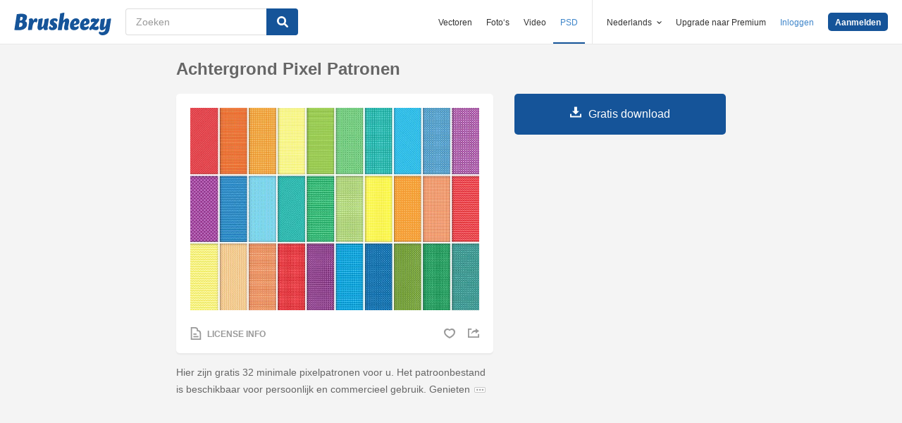

--- FILE ---
content_type: text/html; charset=utf-8
request_url: https://nl.brusheezy.com/patronen/48878-achtergrond-pixel-patronen
body_size: 35041
content:
<!DOCTYPE html>
<!--[if lt IE 7]>      <html lang="nl" xmlns:fb="http://developers.facebook.com/schema/" xmlns:og="http://opengraphprotocol.org/schema/" class="no-js lt-ie9 lt-ie8 lt-ie7"> <![endif]-->
<!--[if IE 7]>         <html lang="nl" xmlns:fb="http://developers.facebook.com/schema/" xmlns:og="http://opengraphprotocol.org/schema/" class="no-js lt-ie9 lt-ie8"> <![endif]-->
<!--[if IE 8]>         <html lang="nl" xmlns:fb="http://developers.facebook.com/schema/" xmlns:og="http://opengraphprotocol.org/schema/" class="no-js lt-ie9"> <![endif]-->
<!--[if IE 9]>         <html lang="nl" xmlns:fb="http://developers.facebook.com/schema/" xmlns:og="http://opengraphprotocol.org/schema/" class="no-js ie9"> <![endif]-->
<!--[if gt IE 9]><!--> <html lang="nl" xmlns:fb="http://developers.facebook.com/schema/" xmlns:og="http://opengraphprotocol.org/schema/" class="no-js"> <!--<![endif]-->
  <head>
	  <script type="text/javascript">window.country_code = "US";window.remote_ip_address = '18.223.210.222'</script>
        <link rel="alternate" href="https://www.brusheezy.com/patterns/48878-background-pixel-patterns" hreflang="en" />
    <link rel="alternate" href="https://es.brusheezy.com/patrones/48878-patrones-de-pixeles-de-fondo" hreflang="es" />
    <link rel="alternate" href="https://pt.brusheezy.com/padroes/48878-padroes-de-pixels-de-fundo" hreflang="pt-BR" />
    <link rel="alternate" href="https://de.brusheezy.com/patterns/48878-hintergrund-pixel-muster" hreflang="de" />
    <link rel="alternate" href="https://fr.brusheezy.com/patterns/48878-patterns-pixel-d-39-arriere-plan" hreflang="fr" />
    <link rel="alternate" href="https://nl.brusheezy.com/patronen/48878-achtergrond-pixel-patronen" hreflang="nl" />
    <link rel="alternate" href="https://sv.brusheezy.com/monster/48878-bakgrundspixelmonster" hreflang="sv" />
    <link rel="alternate" href="https://www.brusheezy.com/patterns/48878-background-pixel-patterns" hreflang="x-default" />

    
    <link rel="dns-prefetch" href="//static.brusheezy.com">
    <meta charset="utf-8">
    <meta http-equiv="X-UA-Compatible" content="IE=edge,chrome=1">
<script>window.NREUM||(NREUM={});NREUM.info={"beacon":"bam.nr-data.net","errorBeacon":"bam.nr-data.net","licenseKey":"NRJS-e38a0a5d9f3d7a161d2","applicationID":"682498450","transactionName":"J1kMFkBaWF9cREoQVxdZFxBRUEccSl4KFQ==","queueTime":0,"applicationTime":133,"agent":""}</script>
<script>(window.NREUM||(NREUM={})).init={ajax:{deny_list:["bam.nr-data.net"]},feature_flags:["soft_nav"]};(window.NREUM||(NREUM={})).loader_config={licenseKey:"NRJS-e38a0a5d9f3d7a161d2",applicationID:"682498450",browserID:"682498528"};;/*! For license information please see nr-loader-rum-1.306.0.min.js.LICENSE.txt */
(()=>{var e,t,r={122:(e,t,r)=>{"use strict";r.d(t,{a:()=>i});var n=r(944);function i(e,t){try{if(!e||"object"!=typeof e)return(0,n.R)(3);if(!t||"object"!=typeof t)return(0,n.R)(4);const r=Object.create(Object.getPrototypeOf(t),Object.getOwnPropertyDescriptors(t)),a=0===Object.keys(r).length?e:r;for(let o in a)if(void 0!==e[o])try{if(null===e[o]){r[o]=null;continue}Array.isArray(e[o])&&Array.isArray(t[o])?r[o]=Array.from(new Set([...e[o],...t[o]])):"object"==typeof e[o]&&"object"==typeof t[o]?r[o]=i(e[o],t[o]):r[o]=e[o]}catch(e){r[o]||(0,n.R)(1,e)}return r}catch(e){(0,n.R)(2,e)}}},154:(e,t,r)=>{"use strict";r.d(t,{OF:()=>c,RI:()=>i,WN:()=>u,bv:()=>a,eN:()=>l,gm:()=>o,mw:()=>s,sb:()=>d});var n=r(863);const i="undefined"!=typeof window&&!!window.document,a="undefined"!=typeof WorkerGlobalScope&&("undefined"!=typeof self&&self instanceof WorkerGlobalScope&&self.navigator instanceof WorkerNavigator||"undefined"!=typeof globalThis&&globalThis instanceof WorkerGlobalScope&&globalThis.navigator instanceof WorkerNavigator),o=i?window:"undefined"!=typeof WorkerGlobalScope&&("undefined"!=typeof self&&self instanceof WorkerGlobalScope&&self||"undefined"!=typeof globalThis&&globalThis instanceof WorkerGlobalScope&&globalThis),s=Boolean("hidden"===o?.document?.visibilityState),c=/iPad|iPhone|iPod/.test(o.navigator?.userAgent),d=c&&"undefined"==typeof SharedWorker,u=((()=>{const e=o.navigator?.userAgent?.match(/Firefox[/\s](\d+\.\d+)/);Array.isArray(e)&&e.length>=2&&e[1]})(),Date.now()-(0,n.t)()),l=()=>"undefined"!=typeof PerformanceNavigationTiming&&o?.performance?.getEntriesByType("navigation")?.[0]?.responseStart},163:(e,t,r)=>{"use strict";r.d(t,{j:()=>E});var n=r(384),i=r(741);var a=r(555);r(860).K7.genericEvents;const o="experimental.resources",s="register",c=e=>{if(!e||"string"!=typeof e)return!1;try{document.createDocumentFragment().querySelector(e)}catch{return!1}return!0};var d=r(614),u=r(944),l=r(122);const f="[data-nr-mask]",g=e=>(0,l.a)(e,(()=>{const e={feature_flags:[],experimental:{allow_registered_children:!1,resources:!1},mask_selector:"*",block_selector:"[data-nr-block]",mask_input_options:{color:!1,date:!1,"datetime-local":!1,email:!1,month:!1,number:!1,range:!1,search:!1,tel:!1,text:!1,time:!1,url:!1,week:!1,textarea:!1,select:!1,password:!0}};return{ajax:{deny_list:void 0,block_internal:!0,enabled:!0,autoStart:!0},api:{get allow_registered_children(){return e.feature_flags.includes(s)||e.experimental.allow_registered_children},set allow_registered_children(t){e.experimental.allow_registered_children=t},duplicate_registered_data:!1},browser_consent_mode:{enabled:!1},distributed_tracing:{enabled:void 0,exclude_newrelic_header:void 0,cors_use_newrelic_header:void 0,cors_use_tracecontext_headers:void 0,allowed_origins:void 0},get feature_flags(){return e.feature_flags},set feature_flags(t){e.feature_flags=t},generic_events:{enabled:!0,autoStart:!0},harvest:{interval:30},jserrors:{enabled:!0,autoStart:!0},logging:{enabled:!0,autoStart:!0},metrics:{enabled:!0,autoStart:!0},obfuscate:void 0,page_action:{enabled:!0},page_view_event:{enabled:!0,autoStart:!0},page_view_timing:{enabled:!0,autoStart:!0},performance:{capture_marks:!1,capture_measures:!1,capture_detail:!0,resources:{get enabled(){return e.feature_flags.includes(o)||e.experimental.resources},set enabled(t){e.experimental.resources=t},asset_types:[],first_party_domains:[],ignore_newrelic:!0}},privacy:{cookies_enabled:!0},proxy:{assets:void 0,beacon:void 0},session:{expiresMs:d.wk,inactiveMs:d.BB},session_replay:{autoStart:!0,enabled:!1,preload:!1,sampling_rate:10,error_sampling_rate:100,collect_fonts:!1,inline_images:!1,fix_stylesheets:!0,mask_all_inputs:!0,get mask_text_selector(){return e.mask_selector},set mask_text_selector(t){c(t)?e.mask_selector="".concat(t,",").concat(f):""===t||null===t?e.mask_selector=f:(0,u.R)(5,t)},get block_class(){return"nr-block"},get ignore_class(){return"nr-ignore"},get mask_text_class(){return"nr-mask"},get block_selector(){return e.block_selector},set block_selector(t){c(t)?e.block_selector+=",".concat(t):""!==t&&(0,u.R)(6,t)},get mask_input_options(){return e.mask_input_options},set mask_input_options(t){t&&"object"==typeof t?e.mask_input_options={...t,password:!0}:(0,u.R)(7,t)}},session_trace:{enabled:!0,autoStart:!0},soft_navigations:{enabled:!0,autoStart:!0},spa:{enabled:!0,autoStart:!0},ssl:void 0,user_actions:{enabled:!0,elementAttributes:["id","className","tagName","type"]}}})());var p=r(154),m=r(324);let h=0;const v={buildEnv:m.F3,distMethod:m.Xs,version:m.xv,originTime:p.WN},b={consented:!1},y={appMetadata:{},get consented(){return this.session?.state?.consent||b.consented},set consented(e){b.consented=e},customTransaction:void 0,denyList:void 0,disabled:!1,harvester:void 0,isolatedBacklog:!1,isRecording:!1,loaderType:void 0,maxBytes:3e4,obfuscator:void 0,onerror:void 0,ptid:void 0,releaseIds:{},session:void 0,timeKeeper:void 0,registeredEntities:[],jsAttributesMetadata:{bytes:0},get harvestCount(){return++h}},_=e=>{const t=(0,l.a)(e,y),r=Object.keys(v).reduce((e,t)=>(e[t]={value:v[t],writable:!1,configurable:!0,enumerable:!0},e),{});return Object.defineProperties(t,r)};var w=r(701);const x=e=>{const t=e.startsWith("http");e+="/",r.p=t?e:"https://"+e};var S=r(836),k=r(241);const R={accountID:void 0,trustKey:void 0,agentID:void 0,licenseKey:void 0,applicationID:void 0,xpid:void 0},A=e=>(0,l.a)(e,R),T=new Set;function E(e,t={},r,o){let{init:s,info:c,loader_config:d,runtime:u={},exposed:l=!0}=t;if(!c){const e=(0,n.pV)();s=e.init,c=e.info,d=e.loader_config}e.init=g(s||{}),e.loader_config=A(d||{}),c.jsAttributes??={},p.bv&&(c.jsAttributes.isWorker=!0),e.info=(0,a.D)(c);const f=e.init,m=[c.beacon,c.errorBeacon];T.has(e.agentIdentifier)||(f.proxy.assets&&(x(f.proxy.assets),m.push(f.proxy.assets)),f.proxy.beacon&&m.push(f.proxy.beacon),e.beacons=[...m],function(e){const t=(0,n.pV)();Object.getOwnPropertyNames(i.W.prototype).forEach(r=>{const n=i.W.prototype[r];if("function"!=typeof n||"constructor"===n)return;let a=t[r];e[r]&&!1!==e.exposed&&"micro-agent"!==e.runtime?.loaderType&&(t[r]=(...t)=>{const n=e[r](...t);return a?a(...t):n})})}(e),(0,n.US)("activatedFeatures",w.B),e.runSoftNavOverSpa&&=!0===f.soft_navigations.enabled&&f.feature_flags.includes("soft_nav")),u.denyList=[...f.ajax.deny_list||[],...f.ajax.block_internal?m:[]],u.ptid=e.agentIdentifier,u.loaderType=r,e.runtime=_(u),T.has(e.agentIdentifier)||(e.ee=S.ee.get(e.agentIdentifier),e.exposed=l,(0,k.W)({agentIdentifier:e.agentIdentifier,drained:!!w.B?.[e.agentIdentifier],type:"lifecycle",name:"initialize",feature:void 0,data:e.config})),T.add(e.agentIdentifier)}},234:(e,t,r)=>{"use strict";r.d(t,{W:()=>a});var n=r(836),i=r(687);class a{constructor(e,t){this.agentIdentifier=e,this.ee=n.ee.get(e),this.featureName=t,this.blocked=!1}deregisterDrain(){(0,i.x3)(this.agentIdentifier,this.featureName)}}},241:(e,t,r)=>{"use strict";r.d(t,{W:()=>a});var n=r(154);const i="newrelic";function a(e={}){try{n.gm.dispatchEvent(new CustomEvent(i,{detail:e}))}catch(e){}}},261:(e,t,r)=>{"use strict";r.d(t,{$9:()=>d,BL:()=>s,CH:()=>g,Dl:()=>_,Fw:()=>y,PA:()=>h,Pl:()=>n,Pv:()=>k,Tb:()=>l,U2:()=>a,V1:()=>S,Wb:()=>x,bt:()=>b,cD:()=>v,d3:()=>w,dT:()=>c,eY:()=>p,fF:()=>f,hG:()=>i,k6:()=>o,nb:()=>m,o5:()=>u});const n="api-",i="addPageAction",a="addToTrace",o="addRelease",s="finished",c="interaction",d="log",u="noticeError",l="pauseReplay",f="recordCustomEvent",g="recordReplay",p="register",m="setApplicationVersion",h="setCurrentRouteName",v="setCustomAttribute",b="setErrorHandler",y="setPageViewName",_="setUserId",w="start",x="wrapLogger",S="measure",k="consent"},289:(e,t,r)=>{"use strict";r.d(t,{GG:()=>o,Qr:()=>c,sB:()=>s});var n=r(878),i=r(389);function a(){return"undefined"==typeof document||"complete"===document.readyState}function o(e,t){if(a())return e();const r=(0,i.J)(e),o=setInterval(()=>{a()&&(clearInterval(o),r())},500);(0,n.sp)("load",r,t)}function s(e){if(a())return e();(0,n.DD)("DOMContentLoaded",e)}function c(e){if(a())return e();(0,n.sp)("popstate",e)}},324:(e,t,r)=>{"use strict";r.d(t,{F3:()=>i,Xs:()=>a,xv:()=>n});const n="1.306.0",i="PROD",a="CDN"},374:(e,t,r)=>{r.nc=(()=>{try{return document?.currentScript?.nonce}catch(e){}return""})()},384:(e,t,r)=>{"use strict";r.d(t,{NT:()=>o,US:()=>u,Zm:()=>s,bQ:()=>d,dV:()=>c,pV:()=>l});var n=r(154),i=r(863),a=r(910);const o={beacon:"bam.nr-data.net",errorBeacon:"bam.nr-data.net"};function s(){return n.gm.NREUM||(n.gm.NREUM={}),void 0===n.gm.newrelic&&(n.gm.newrelic=n.gm.NREUM),n.gm.NREUM}function c(){let e=s();return e.o||(e.o={ST:n.gm.setTimeout,SI:n.gm.setImmediate||n.gm.setInterval,CT:n.gm.clearTimeout,XHR:n.gm.XMLHttpRequest,REQ:n.gm.Request,EV:n.gm.Event,PR:n.gm.Promise,MO:n.gm.MutationObserver,FETCH:n.gm.fetch,WS:n.gm.WebSocket},(0,a.i)(...Object.values(e.o))),e}function d(e,t){let r=s();r.initializedAgents??={},t.initializedAt={ms:(0,i.t)(),date:new Date},r.initializedAgents[e]=t}function u(e,t){s()[e]=t}function l(){return function(){let e=s();const t=e.info||{};e.info={beacon:o.beacon,errorBeacon:o.errorBeacon,...t}}(),function(){let e=s();const t=e.init||{};e.init={...t}}(),c(),function(){let e=s();const t=e.loader_config||{};e.loader_config={...t}}(),s()}},389:(e,t,r)=>{"use strict";function n(e,t=500,r={}){const n=r?.leading||!1;let i;return(...r)=>{n&&void 0===i&&(e.apply(this,r),i=setTimeout(()=>{i=clearTimeout(i)},t)),n||(clearTimeout(i),i=setTimeout(()=>{e.apply(this,r)},t))}}function i(e){let t=!1;return(...r)=>{t||(t=!0,e.apply(this,r))}}r.d(t,{J:()=>i,s:()=>n})},555:(e,t,r)=>{"use strict";r.d(t,{D:()=>s,f:()=>o});var n=r(384),i=r(122);const a={beacon:n.NT.beacon,errorBeacon:n.NT.errorBeacon,licenseKey:void 0,applicationID:void 0,sa:void 0,queueTime:void 0,applicationTime:void 0,ttGuid:void 0,user:void 0,account:void 0,product:void 0,extra:void 0,jsAttributes:{},userAttributes:void 0,atts:void 0,transactionName:void 0,tNamePlain:void 0};function o(e){try{return!!e.licenseKey&&!!e.errorBeacon&&!!e.applicationID}catch(e){return!1}}const s=e=>(0,i.a)(e,a)},566:(e,t,r)=>{"use strict";r.d(t,{LA:()=>s,bz:()=>o});var n=r(154);const i="xxxxxxxx-xxxx-4xxx-yxxx-xxxxxxxxxxxx";function a(e,t){return e?15&e[t]:16*Math.random()|0}function o(){const e=n.gm?.crypto||n.gm?.msCrypto;let t,r=0;return e&&e.getRandomValues&&(t=e.getRandomValues(new Uint8Array(30))),i.split("").map(e=>"x"===e?a(t,r++).toString(16):"y"===e?(3&a()|8).toString(16):e).join("")}function s(e){const t=n.gm?.crypto||n.gm?.msCrypto;let r,i=0;t&&t.getRandomValues&&(r=t.getRandomValues(new Uint8Array(e)));const o=[];for(var s=0;s<e;s++)o.push(a(r,i++).toString(16));return o.join("")}},606:(e,t,r)=>{"use strict";r.d(t,{i:()=>a});var n=r(908);a.on=o;var i=a.handlers={};function a(e,t,r,a){o(a||n.d,i,e,t,r)}function o(e,t,r,i,a){a||(a="feature"),e||(e=n.d);var o=t[a]=t[a]||{};(o[r]=o[r]||[]).push([e,i])}},607:(e,t,r)=>{"use strict";r.d(t,{W:()=>n});const n=(0,r(566).bz)()},614:(e,t,r)=>{"use strict";r.d(t,{BB:()=>o,H3:()=>n,g:()=>d,iL:()=>c,tS:()=>s,uh:()=>i,wk:()=>a});const n="NRBA",i="SESSION",a=144e5,o=18e5,s={STARTED:"session-started",PAUSE:"session-pause",RESET:"session-reset",RESUME:"session-resume",UPDATE:"session-update"},c={SAME_TAB:"same-tab",CROSS_TAB:"cross-tab"},d={OFF:0,FULL:1,ERROR:2}},630:(e,t,r)=>{"use strict";r.d(t,{T:()=>n});const n=r(860).K7.pageViewEvent},646:(e,t,r)=>{"use strict";r.d(t,{y:()=>n});class n{constructor(e){this.contextId=e}}},687:(e,t,r)=>{"use strict";r.d(t,{Ak:()=>d,Ze:()=>f,x3:()=>u});var n=r(241),i=r(836),a=r(606),o=r(860),s=r(646);const c={};function d(e,t){const r={staged:!1,priority:o.P3[t]||0};l(e),c[e].get(t)||c[e].set(t,r)}function u(e,t){e&&c[e]&&(c[e].get(t)&&c[e].delete(t),p(e,t,!1),c[e].size&&g(e))}function l(e){if(!e)throw new Error("agentIdentifier required");c[e]||(c[e]=new Map)}function f(e="",t="feature",r=!1){if(l(e),!e||!c[e].get(t)||r)return p(e,t);c[e].get(t).staged=!0,g(e)}function g(e){const t=Array.from(c[e]);t.every(([e,t])=>t.staged)&&(t.sort((e,t)=>e[1].priority-t[1].priority),t.forEach(([t])=>{c[e].delete(t),p(e,t)}))}function p(e,t,r=!0){const o=e?i.ee.get(e):i.ee,c=a.i.handlers;if(!o.aborted&&o.backlog&&c){if((0,n.W)({agentIdentifier:e,type:"lifecycle",name:"drain",feature:t}),r){const e=o.backlog[t],r=c[t];if(r){for(let t=0;e&&t<e.length;++t)m(e[t],r);Object.entries(r).forEach(([e,t])=>{Object.values(t||{}).forEach(t=>{t[0]?.on&&t[0]?.context()instanceof s.y&&t[0].on(e,t[1])})})}}o.isolatedBacklog||delete c[t],o.backlog[t]=null,o.emit("drain-"+t,[])}}function m(e,t){var r=e[1];Object.values(t[r]||{}).forEach(t=>{var r=e[0];if(t[0]===r){var n=t[1],i=e[3],a=e[2];n.apply(i,a)}})}},699:(e,t,r)=>{"use strict";r.d(t,{It:()=>a,KC:()=>s,No:()=>i,qh:()=>o});var n=r(860);const i=16e3,a=1e6,o="SESSION_ERROR",s={[n.K7.logging]:!0,[n.K7.genericEvents]:!1,[n.K7.jserrors]:!1,[n.K7.ajax]:!1}},701:(e,t,r)=>{"use strict";r.d(t,{B:()=>a,t:()=>o});var n=r(241);const i=new Set,a={};function o(e,t){const r=t.agentIdentifier;a[r]??={},e&&"object"==typeof e&&(i.has(r)||(t.ee.emit("rumresp",[e]),a[r]=e,i.add(r),(0,n.W)({agentIdentifier:r,loaded:!0,drained:!0,type:"lifecycle",name:"load",feature:void 0,data:e})))}},741:(e,t,r)=>{"use strict";r.d(t,{W:()=>a});var n=r(944),i=r(261);class a{#e(e,...t){if(this[e]!==a.prototype[e])return this[e](...t);(0,n.R)(35,e)}addPageAction(e,t){return this.#e(i.hG,e,t)}register(e){return this.#e(i.eY,e)}recordCustomEvent(e,t){return this.#e(i.fF,e,t)}setPageViewName(e,t){return this.#e(i.Fw,e,t)}setCustomAttribute(e,t,r){return this.#e(i.cD,e,t,r)}noticeError(e,t){return this.#e(i.o5,e,t)}setUserId(e){return this.#e(i.Dl,e)}setApplicationVersion(e){return this.#e(i.nb,e)}setErrorHandler(e){return this.#e(i.bt,e)}addRelease(e,t){return this.#e(i.k6,e,t)}log(e,t){return this.#e(i.$9,e,t)}start(){return this.#e(i.d3)}finished(e){return this.#e(i.BL,e)}recordReplay(){return this.#e(i.CH)}pauseReplay(){return this.#e(i.Tb)}addToTrace(e){return this.#e(i.U2,e)}setCurrentRouteName(e){return this.#e(i.PA,e)}interaction(e){return this.#e(i.dT,e)}wrapLogger(e,t,r){return this.#e(i.Wb,e,t,r)}measure(e,t){return this.#e(i.V1,e,t)}consent(e){return this.#e(i.Pv,e)}}},782:(e,t,r)=>{"use strict";r.d(t,{T:()=>n});const n=r(860).K7.pageViewTiming},836:(e,t,r)=>{"use strict";r.d(t,{P:()=>s,ee:()=>c});var n=r(384),i=r(990),a=r(646),o=r(607);const s="nr@context:".concat(o.W),c=function e(t,r){var n={},o={},u={},l=!1;try{l=16===r.length&&d.initializedAgents?.[r]?.runtime.isolatedBacklog}catch(e){}var f={on:p,addEventListener:p,removeEventListener:function(e,t){var r=n[e];if(!r)return;for(var i=0;i<r.length;i++)r[i]===t&&r.splice(i,1)},emit:function(e,r,n,i,a){!1!==a&&(a=!0);if(c.aborted&&!i)return;t&&a&&t.emit(e,r,n);var s=g(n);m(e).forEach(e=>{e.apply(s,r)});var d=v()[o[e]];d&&d.push([f,e,r,s]);return s},get:h,listeners:m,context:g,buffer:function(e,t){const r=v();if(t=t||"feature",f.aborted)return;Object.entries(e||{}).forEach(([e,n])=>{o[n]=t,t in r||(r[t]=[])})},abort:function(){f._aborted=!0,Object.keys(f.backlog).forEach(e=>{delete f.backlog[e]})},isBuffering:function(e){return!!v()[o[e]]},debugId:r,backlog:l?{}:t&&"object"==typeof t.backlog?t.backlog:{},isolatedBacklog:l};return Object.defineProperty(f,"aborted",{get:()=>{let e=f._aborted||!1;return e||(t&&(e=t.aborted),e)}}),f;function g(e){return e&&e instanceof a.y?e:e?(0,i.I)(e,s,()=>new a.y(s)):new a.y(s)}function p(e,t){n[e]=m(e).concat(t)}function m(e){return n[e]||[]}function h(t){return u[t]=u[t]||e(f,t)}function v(){return f.backlog}}(void 0,"globalEE"),d=(0,n.Zm)();d.ee||(d.ee=c)},843:(e,t,r)=>{"use strict";r.d(t,{G:()=>a,u:()=>i});var n=r(878);function i(e,t=!1,r,i){(0,n.DD)("visibilitychange",function(){if(t)return void("hidden"===document.visibilityState&&e());e(document.visibilityState)},r,i)}function a(e,t,r){(0,n.sp)("pagehide",e,t,r)}},860:(e,t,r)=>{"use strict";r.d(t,{$J:()=>u,K7:()=>c,P3:()=>d,XX:()=>i,Yy:()=>s,df:()=>a,qY:()=>n,v4:()=>o});const n="events",i="jserrors",a="browser/blobs",o="rum",s="browser/logs",c={ajax:"ajax",genericEvents:"generic_events",jserrors:i,logging:"logging",metrics:"metrics",pageAction:"page_action",pageViewEvent:"page_view_event",pageViewTiming:"page_view_timing",sessionReplay:"session_replay",sessionTrace:"session_trace",softNav:"soft_navigations",spa:"spa"},d={[c.pageViewEvent]:1,[c.pageViewTiming]:2,[c.metrics]:3,[c.jserrors]:4,[c.spa]:5,[c.ajax]:6,[c.sessionTrace]:7,[c.softNav]:8,[c.sessionReplay]:9,[c.logging]:10,[c.genericEvents]:11},u={[c.pageViewEvent]:o,[c.pageViewTiming]:n,[c.ajax]:n,[c.spa]:n,[c.softNav]:n,[c.metrics]:i,[c.jserrors]:i,[c.sessionTrace]:a,[c.sessionReplay]:a,[c.logging]:s,[c.genericEvents]:"ins"}},863:(e,t,r)=>{"use strict";function n(){return Math.floor(performance.now())}r.d(t,{t:()=>n})},878:(e,t,r)=>{"use strict";function n(e,t){return{capture:e,passive:!1,signal:t}}function i(e,t,r=!1,i){window.addEventListener(e,t,n(r,i))}function a(e,t,r=!1,i){document.addEventListener(e,t,n(r,i))}r.d(t,{DD:()=>a,jT:()=>n,sp:()=>i})},908:(e,t,r)=>{"use strict";r.d(t,{d:()=>n,p:()=>i});var n=r(836).ee.get("handle");function i(e,t,r,i,a){a?(a.buffer([e],i),a.emit(e,t,r)):(n.buffer([e],i),n.emit(e,t,r))}},910:(e,t,r)=>{"use strict";r.d(t,{i:()=>a});var n=r(944);const i=new Map;function a(...e){return e.every(e=>{if(i.has(e))return i.get(e);const t="function"==typeof e?e.toString():"",r=t.includes("[native code]"),a=t.includes("nrWrapper");return r||a||(0,n.R)(64,e?.name||t),i.set(e,r),r})}},944:(e,t,r)=>{"use strict";r.d(t,{R:()=>i});var n=r(241);function i(e,t){"function"==typeof console.debug&&(console.debug("New Relic Warning: https://github.com/newrelic/newrelic-browser-agent/blob/main/docs/warning-codes.md#".concat(e),t),(0,n.W)({agentIdentifier:null,drained:null,type:"data",name:"warn",feature:"warn",data:{code:e,secondary:t}}))}},969:(e,t,r)=>{"use strict";r.d(t,{TZ:()=>n,XG:()=>s,rs:()=>i,xV:()=>o,z_:()=>a});const n=r(860).K7.metrics,i="sm",a="cm",o="storeSupportabilityMetrics",s="storeEventMetrics"},990:(e,t,r)=>{"use strict";r.d(t,{I:()=>i});var n=Object.prototype.hasOwnProperty;function i(e,t,r){if(n.call(e,t))return e[t];var i=r();if(Object.defineProperty&&Object.keys)try{return Object.defineProperty(e,t,{value:i,writable:!0,enumerable:!1}),i}catch(e){}return e[t]=i,i}}},n={};function i(e){var t=n[e];if(void 0!==t)return t.exports;var a=n[e]={exports:{}};return r[e](a,a.exports,i),a.exports}i.m=r,i.d=(e,t)=>{for(var r in t)i.o(t,r)&&!i.o(e,r)&&Object.defineProperty(e,r,{enumerable:!0,get:t[r]})},i.f={},i.e=e=>Promise.all(Object.keys(i.f).reduce((t,r)=>(i.f[r](e,t),t),[])),i.u=e=>"nr-rum-1.306.0.min.js",i.o=(e,t)=>Object.prototype.hasOwnProperty.call(e,t),e={},t="NRBA-1.306.0.PROD:",i.l=(r,n,a,o)=>{if(e[r])e[r].push(n);else{var s,c;if(void 0!==a)for(var d=document.getElementsByTagName("script"),u=0;u<d.length;u++){var l=d[u];if(l.getAttribute("src")==r||l.getAttribute("data-webpack")==t+a){s=l;break}}if(!s){c=!0;var f={296:"sha512-XHJAyYwsxAD4jnOFenBf2aq49/pv28jKOJKs7YGQhagYYI2Zk8nHflZPdd7WiilkmEkgIZQEFX4f1AJMoyzKwA=="};(s=document.createElement("script")).charset="utf-8",i.nc&&s.setAttribute("nonce",i.nc),s.setAttribute("data-webpack",t+a),s.src=r,0!==s.src.indexOf(window.location.origin+"/")&&(s.crossOrigin="anonymous"),f[o]&&(s.integrity=f[o])}e[r]=[n];var g=(t,n)=>{s.onerror=s.onload=null,clearTimeout(p);var i=e[r];if(delete e[r],s.parentNode&&s.parentNode.removeChild(s),i&&i.forEach(e=>e(n)),t)return t(n)},p=setTimeout(g.bind(null,void 0,{type:"timeout",target:s}),12e4);s.onerror=g.bind(null,s.onerror),s.onload=g.bind(null,s.onload),c&&document.head.appendChild(s)}},i.r=e=>{"undefined"!=typeof Symbol&&Symbol.toStringTag&&Object.defineProperty(e,Symbol.toStringTag,{value:"Module"}),Object.defineProperty(e,"__esModule",{value:!0})},i.p="https://js-agent.newrelic.com/",(()=>{var e={374:0,840:0};i.f.j=(t,r)=>{var n=i.o(e,t)?e[t]:void 0;if(0!==n)if(n)r.push(n[2]);else{var a=new Promise((r,i)=>n=e[t]=[r,i]);r.push(n[2]=a);var o=i.p+i.u(t),s=new Error;i.l(o,r=>{if(i.o(e,t)&&(0!==(n=e[t])&&(e[t]=void 0),n)){var a=r&&("load"===r.type?"missing":r.type),o=r&&r.target&&r.target.src;s.message="Loading chunk "+t+" failed: ("+a+": "+o+")",s.name="ChunkLoadError",s.type=a,s.request=o,n[1](s)}},"chunk-"+t,t)}};var t=(t,r)=>{var n,a,[o,s,c]=r,d=0;if(o.some(t=>0!==e[t])){for(n in s)i.o(s,n)&&(i.m[n]=s[n]);if(c)c(i)}for(t&&t(r);d<o.length;d++)a=o[d],i.o(e,a)&&e[a]&&e[a][0](),e[a]=0},r=self["webpackChunk:NRBA-1.306.0.PROD"]=self["webpackChunk:NRBA-1.306.0.PROD"]||[];r.forEach(t.bind(null,0)),r.push=t.bind(null,r.push.bind(r))})(),(()=>{"use strict";i(374);var e=i(566),t=i(741);class r extends t.W{agentIdentifier=(0,e.LA)(16)}var n=i(860);const a=Object.values(n.K7);var o=i(163);var s=i(908),c=i(863),d=i(261),u=i(241),l=i(944),f=i(701),g=i(969);function p(e,t,i,a){const o=a||i;!o||o[e]&&o[e]!==r.prototype[e]||(o[e]=function(){(0,s.p)(g.xV,["API/"+e+"/called"],void 0,n.K7.metrics,i.ee),(0,u.W)({agentIdentifier:i.agentIdentifier,drained:!!f.B?.[i.agentIdentifier],type:"data",name:"api",feature:d.Pl+e,data:{}});try{return t.apply(this,arguments)}catch(e){(0,l.R)(23,e)}})}function m(e,t,r,n,i){const a=e.info;null===r?delete a.jsAttributes[t]:a.jsAttributes[t]=r,(i||null===r)&&(0,s.p)(d.Pl+n,[(0,c.t)(),t,r],void 0,"session",e.ee)}var h=i(687),v=i(234),b=i(289),y=i(154),_=i(384);const w=e=>y.RI&&!0===e?.privacy.cookies_enabled;function x(e){return!!(0,_.dV)().o.MO&&w(e)&&!0===e?.session_trace.enabled}var S=i(389),k=i(699);class R extends v.W{constructor(e,t){super(e.agentIdentifier,t),this.agentRef=e,this.abortHandler=void 0,this.featAggregate=void 0,this.loadedSuccessfully=void 0,this.onAggregateImported=new Promise(e=>{this.loadedSuccessfully=e}),this.deferred=Promise.resolve(),!1===e.init[this.featureName].autoStart?this.deferred=new Promise((t,r)=>{this.ee.on("manual-start-all",(0,S.J)(()=>{(0,h.Ak)(e.agentIdentifier,this.featureName),t()}))}):(0,h.Ak)(e.agentIdentifier,t)}importAggregator(e,t,r={}){if(this.featAggregate)return;const n=async()=>{let n;await this.deferred;try{if(w(e.init)){const{setupAgentSession:t}=await i.e(296).then(i.bind(i,305));n=t(e)}}catch(e){(0,l.R)(20,e),this.ee.emit("internal-error",[e]),(0,s.p)(k.qh,[e],void 0,this.featureName,this.ee)}try{if(!this.#t(this.featureName,n,e.init))return(0,h.Ze)(this.agentIdentifier,this.featureName),void this.loadedSuccessfully(!1);const{Aggregate:i}=await t();this.featAggregate=new i(e,r),e.runtime.harvester.initializedAggregates.push(this.featAggregate),this.loadedSuccessfully(!0)}catch(e){(0,l.R)(34,e),this.abortHandler?.(),(0,h.Ze)(this.agentIdentifier,this.featureName,!0),this.loadedSuccessfully(!1),this.ee&&this.ee.abort()}};y.RI?(0,b.GG)(()=>n(),!0):n()}#t(e,t,r){if(this.blocked)return!1;switch(e){case n.K7.sessionReplay:return x(r)&&!!t;case n.K7.sessionTrace:return!!t;default:return!0}}}var A=i(630),T=i(614);class E extends R{static featureName=A.T;constructor(e){var t;super(e,A.T),this.setupInspectionEvents(e.agentIdentifier),t=e,p(d.Fw,function(e,r){"string"==typeof e&&("/"!==e.charAt(0)&&(e="/"+e),t.runtime.customTransaction=(r||"http://custom.transaction")+e,(0,s.p)(d.Pl+d.Fw,[(0,c.t)()],void 0,void 0,t.ee))},t),this.importAggregator(e,()=>i.e(296).then(i.bind(i,943)))}setupInspectionEvents(e){const t=(t,r)=>{t&&(0,u.W)({agentIdentifier:e,timeStamp:t.timeStamp,loaded:"complete"===t.target.readyState,type:"window",name:r,data:t.target.location+""})};(0,b.sB)(e=>{t(e,"DOMContentLoaded")}),(0,b.GG)(e=>{t(e,"load")}),(0,b.Qr)(e=>{t(e,"navigate")}),this.ee.on(T.tS.UPDATE,(t,r)=>{(0,u.W)({agentIdentifier:e,type:"lifecycle",name:"session",data:r})})}}var N=i(843),I=i(782);class j extends R{static featureName=I.T;constructor(e){super(e,I.T),y.RI&&((0,N.u)(()=>(0,s.p)("docHidden",[(0,c.t)()],void 0,I.T,this.ee),!0),(0,N.G)(()=>(0,s.p)("winPagehide",[(0,c.t)()],void 0,I.T,this.ee)),this.importAggregator(e,()=>i.e(296).then(i.bind(i,117))))}}class P extends R{static featureName=g.TZ;constructor(e){super(e,g.TZ),y.RI&&document.addEventListener("securitypolicyviolation",e=>{(0,s.p)(g.xV,["Generic/CSPViolation/Detected"],void 0,this.featureName,this.ee)}),this.importAggregator(e,()=>i.e(296).then(i.bind(i,623)))}}new class extends r{constructor(e){var t;(super(),y.gm)?(this.features={},(0,_.bQ)(this.agentIdentifier,this),this.desiredFeatures=new Set(e.features||[]),this.desiredFeatures.add(E),this.runSoftNavOverSpa=[...this.desiredFeatures].some(e=>e.featureName===n.K7.softNav),(0,o.j)(this,e,e.loaderType||"agent"),t=this,p(d.cD,function(e,r,n=!1){if("string"==typeof e){if(["string","number","boolean"].includes(typeof r)||null===r)return m(t,e,r,d.cD,n);(0,l.R)(40,typeof r)}else(0,l.R)(39,typeof e)},t),function(e){p(d.Dl,function(t){if("string"==typeof t||null===t)return m(e,"enduser.id",t,d.Dl,!0);(0,l.R)(41,typeof t)},e)}(this),function(e){p(d.nb,function(t){if("string"==typeof t||null===t)return m(e,"application.version",t,d.nb,!1);(0,l.R)(42,typeof t)},e)}(this),function(e){p(d.d3,function(){e.ee.emit("manual-start-all")},e)}(this),function(e){p(d.Pv,function(t=!0){if("boolean"==typeof t){if((0,s.p)(d.Pl+d.Pv,[t],void 0,"session",e.ee),e.runtime.consented=t,t){const t=e.features.page_view_event;t.onAggregateImported.then(e=>{const r=t.featAggregate;e&&!r.sentRum&&r.sendRum()})}}else(0,l.R)(65,typeof t)},e)}(this),this.run()):(0,l.R)(21)}get config(){return{info:this.info,init:this.init,loader_config:this.loader_config,runtime:this.runtime}}get api(){return this}run(){try{const e=function(e){const t={};return a.forEach(r=>{t[r]=!!e[r]?.enabled}),t}(this.init),t=[...this.desiredFeatures];t.sort((e,t)=>n.P3[e.featureName]-n.P3[t.featureName]),t.forEach(t=>{if(!e[t.featureName]&&t.featureName!==n.K7.pageViewEvent)return;if(this.runSoftNavOverSpa&&t.featureName===n.K7.spa)return;if(!this.runSoftNavOverSpa&&t.featureName===n.K7.softNav)return;const r=function(e){switch(e){case n.K7.ajax:return[n.K7.jserrors];case n.K7.sessionTrace:return[n.K7.ajax,n.K7.pageViewEvent];case n.K7.sessionReplay:return[n.K7.sessionTrace];case n.K7.pageViewTiming:return[n.K7.pageViewEvent];default:return[]}}(t.featureName).filter(e=>!(e in this.features));r.length>0&&(0,l.R)(36,{targetFeature:t.featureName,missingDependencies:r}),this.features[t.featureName]=new t(this)})}catch(e){(0,l.R)(22,e);for(const e in this.features)this.features[e].abortHandler?.();const t=(0,_.Zm)();delete t.initializedAgents[this.agentIdentifier]?.features,delete this.sharedAggregator;return t.ee.get(this.agentIdentifier).abort(),!1}}}({features:[E,j,P],loaderType:"lite"})})()})();</script>
    <meta name="viewport" content="width=device-width, initial-scale=1.0, minimum-scale=1.0" />
    <title>Achtergrond Pixel Patronen | Gratis Photoshop Patterns bij Brusheezy!</title>
<meta content="Hier zijn gratis 32 minimale pixelpatronen voor u. Het patroonbestand is beschikbaar voor persoonlijk en commercieel gebruik. Genieten! Blijf creatief!" name="description" />
<meta content="brusheezy" name="twitter:site" />
<meta content="brusheezy" name="twitter:creator" />
<meta content="summary_large_image" name="twitter:card" />
<meta content="https://static.brusheezy.com/system/resources/previews/000/048/878/original/background-pixel-patterns.jpg" name="twitter:image" />
<meta content="Brusheezy" property="og:site_name" />
<meta content="Achtergrond Pixel Patronen | Gratis Photoshop Patterns bij Brusheezy!" property="og:title" />
<meta content="Hier zijn gratis 32 minimale pixelpatronen voor u. Het patroonbestand is beschikbaar voor persoonlijk en commercieel gebruik. Genieten! Blijf creatief!" property="og:description" />
<meta content="https://nl.brusheezy.com/patronen/48878-achtergrond-pixel-patronen" property="og:url" />
<meta content="nl_NL" property="og:locale" />
<meta content="en_US" property="og:locale:alternate" />
<meta content="de_DE" property="og:locale:alternate" />
<meta content="es_ES" property="og:locale:alternate" />
<meta content="fr_FR" property="og:locale:alternate" />
<meta content="pt_BR" property="og:locale:alternate" />
<meta content="sv_SE" property="og:locale:alternate" />
<meta content="https://static.brusheezy.com/system/resources/previews/000/048/878/original/background-pixel-patterns.jpg" property="og:image" />
    <link href="/favicon.ico" rel="shortcut icon"></link><link href="/favicon.png" rel="icon" sizes="48x48" type="image/png"></link><link href="/apple-touch-icon-precomposed.png" rel="apple-touch-icon-precomposed"></link>
    <link href="https://maxcdn.bootstrapcdn.com/font-awesome/4.6.3/css/font-awesome.min.css" media="screen" rel="stylesheet" type="text/css" />
    <script src="https://static.brusheezy.com/assets/modernizr.custom.83825-93372fb200ead74f1d44254d993c5440.js" type="text/javascript"></script>
    <link href="https://static.brusheezy.com/assets/application-e6fc89b3e1f8c6290743690971644994.css" media="screen" rel="stylesheet" type="text/css" />
    <link href="https://static.brusheezy.com/assets/print-ac38768f09270df2214d2c500c647adc.css" media="print" rel="stylesheet" type="text/css" />
    <link href="https://feeds.feedburner.com/eezyinc/brusheezy-images" rel="alternate" title="RSS" type="application/rss+xml" />

        <link rel="canonical" href="https://nl.brusheezy.com/patronen/48878-achtergrond-pixel-patronen">


    <meta content="authenticity_token" name="csrf-param" />
<meta content="WctPhtyv1H0OsSSPIPzdoN2b4aQ/GdwaHM9bpKbt9/0=" name="csrf-token" />
    <!-- Begin TextBlock "HTML - Head" -->
<meta name="google-site-verification" content="pfGHD8M12iD8MZoiUsSycicUuSitnj2scI2cB_MvoYw" />
<meta name="google-site-verification" content="b4_frnI9j9l6Hs7d1QntimjvrZOtJ8x8ykl7RfeJS2Y" />
<meta name="tinfoil-site-verification" content="6d4a376b35cc11699dd86a787c7b5ae10b5c70f0" />
<meta name="msvalidate.01" content="9E7A3F56C01FB9B69FCDD1FBD287CAE4" />
<meta name="p:domain_verify" content="e95f03b955f8191de30e476f8527821e"/>
<meta property="fb:page_id" content="111431139680" />
<meta name="google" content="nositelinkssearchbox" />
<meta name="referrer" content="unsafe-url" />
<!--<script type="text/javascript" src="http://api.xeezy.com/api.min.js"></script>-->
<!--<script async src="//cdn-s2s.buysellads.net/pub/brusheezy.js" data-cfasync="false"></script>-->
<link href="https://plus.google.com/116840303500574370724" rel="publisher" />

<script>
  var iStockCoupon = { 
    // --- ADMIN CONIG----
    Code: 'EEZYOFF14', 
    Message: 'Hurry! Offer Expires 10/31/2013',
    // -------------------

    showPopup: function() {
      var win = window.open("", "istock-sale", "width=520,height=320");
      var wrap = win.document.createElement('div'); 
      wrap.setAttribute('class', 'sale-wrapper');
      
      var logo = win.document.createElement('img');
      logo.setAttribute('src', '//static.vecteezy.com/system/assets/asset_files/000/000/171/original/new-istock-logo.jpg');
      wrap.appendChild(logo);
      
      var code = win.document.createElement('div');
      code.setAttribute('class','code');
      code.appendChild(win.document.createTextNode(iStockCoupon.Code));
      wrap.appendChild(code);
      
      var expires = win.document.createElement('div');
      expires.setAttribute('class','expire');
      expires.appendChild(win.document.createTextNode(iStockCoupon.Message));
      wrap.appendChild(expires);
      
      var close = win.document.createElement('a');
      close.setAttribute('href', '#');
      close.appendChild(win.document.createTextNode('Close Window'));
      wrap.appendChild(close);
      
      var style = win.document.createElement('style');
      close.setAttribute('onclick', 'window.close()');
  
      style.appendChild(win.document.createTextNode("a{margin-top: 40px;display:block;font-size:12px;color:rgb(73,149,203);text-decoration:none;} .expire{margin-top:16px;color: rgb(81,81,81);font-size:24px;} .code{margin-top:20px;font-size:50px;font-weight:700;text-transform:uppercase;} img{margin-top:44px;} body{padding:0;margin:0;text-align:center;font-family:sans-serif;} .sale-wrapper{height:288px;border:16px solid #a1a1a1;}"));
      win.document.body.appendChild(style);
      win.document.body.appendChild(wrap);        
    },
  };

</script>
<script src="https://cdn.optimizely.com/js/168948327.js"></script>

<script>var AdminHideEezyPremiumPopup = false</script>
<!-- TradeDoubler site verification 2802548 -->



<!-- End TextBlock "HTML - Head" -->
      <link href="https://static.brusheezy.com/assets/resource-show-090e629f8c47746d2d8ac3af6444ea40.css" media="screen" rel="stylesheet" type="text/css" />
  <script type="text/javascript">
    var is_show_page = true;
  </script>

  <script type="text/javascript">
      var resource_id = 48878;
      var custom_vert_text = "pixels";
  </script>

      <div hidden itemprop="image" itemscope itemtype="http://schema.org/ImageObject">

        <meta itemprop="author" content="shimokita">


        <meta itemprop="datePublished" content="2013-05-17">

      <meta itemprop="thumbnailUrl" content="https://static.brusheezy.com/system/resources/thumbnails/000/048/878/original/background-pixel-patterns.jpg">
      <meta itemprop="name" content="Achtergrond Pixel Patronen" />
      <meta itemprop="description" content="Hier zijn gratis 32 minimale pixelpatronen voor u. Het patroonbestand is beschikbaar voor persoonlijk en commercieel gebruik. Genieten! Blijf creatief!">
        <meta itemprop="contentUrl" content="https://static.brusheezy.com/system/resources/previews/000/048/878/original/background-pixel-patterns.jpg">
    </div>
  <link href="https://static.brusheezy.com/assets/resources/download_ad/download_ad_modal-1321ec8bcc15ba850988879cb0d3a09e.css" media="screen" rel="stylesheet" type="text/css" />


    <script type="application/ld+json">
      {
        "@context": "http://schema.org",
        "@type": "WebSite",
        "name": "brusheezy",
        "url": "https://www.brusheezy.com"
      }
   </script>

    <script type="application/ld+json">
      {
      "@context": "http://schema.org",
      "@type": "Organization",
      "url": "https://www.brusheezy.com",
      "logo": "https://static.brusheezy.com/assets/structured_data/brusheezy-logo-63a0370ba72197d03d41c8ee2a3fe30d.svg",
      "sameAs": [
        "https://www.facebook.com/brusheezy",
        "https://twitter.com/brusheezy",
        "https://pinterest.com/brusheezy/",
        "https://www.youtube.com/EezyInc",
        "https://instagram.com/eezy/",
        "https://www.snapchat.com/add/eezy",
        "https://google.com/+brusheezy"
      ]
     }
    </script>

    <script src="https://static.brusheezy.com/assets/sp-32e34cb9c56d3cd62718aba7a1338855.js" type="text/javascript"></script>
<script type="text/javascript">
  document.addEventListener('DOMContentLoaded', function() {
    snowplow('newTracker', 'sp', 'a.vecteezy.com', {
      appId: 'brusheezy_production',
      discoverRootDomain: true,
      eventMethod: 'beacon',
      cookieSameSite: 'Lax',
      context: {
        webPage: true,
        performanceTiming: true,
        gaCookies: true,
        geolocation: false
      }
    });
    snowplow('setUserIdFromCookie', 'rollout');
    snowplow('enableActivityTracking', {minimumVisitLength: 10, heartbeatDelay: 10});
    snowplow('enableLinkClickTracking');
    snowplow('trackPageView');
  });
</script>

  </head>

  <body class="proper-sticky-ads   fullwidth flex  redesign-layout resources-show"
        data-site="brusheezy">
    
<link rel="preconnect" href="https://a.pub.network/" crossorigin />
<link rel="preconnect" href="https://b.pub.network/" crossorigin />
<link rel="preconnect" href="https://c.pub.network/" crossorigin />
<link rel="preconnect" href="https://d.pub.network/" crossorigin />
<link rel="preconnect" href="https://c.amazon-adsystem.com" crossorigin />
<link rel="preconnect" href="https://s.amazon-adsystem.com" crossorigin />
<link rel="preconnect" href="https://secure.quantserve.com/" crossorigin />
<link rel="preconnect" href="https://rules.quantcount.com/" crossorigin />
<link rel="preconnect" href="https://pixel.quantserve.com/" crossorigin />
<link rel="preconnect" href="https://btloader.com/" crossorigin />
<link rel="preconnect" href="https://api.btloader.com/" crossorigin />
<link rel="preconnect" href="https://confiant-integrations.global.ssl.fastly.net" crossorigin />
<link rel="stylesheet" href="https://a.pub.network/brusheezy-com/cls.css">
<script data-cfasync="false" type="text/javascript">
  var freestar = freestar || {};
  freestar.queue = freestar.queue || [];
  freestar.config = freestar.config || {};
  freestar.config.enabled_slots = [];
  freestar.initCallback = function () { (freestar.config.enabled_slots.length === 0) ? freestar.initCallbackCalled = false : freestar.newAdSlots(freestar.config.enabled_slots) }
</script>
<script src="https://a.pub.network/brusheezy-com/pubfig.min.js" data-cfasync="false" async></script>
<style>
.fs-sticky-footer {
  background: rgba(247, 247, 247, 0.9) !important;
}
</style>
<!-- Tag ID: brusheezy_1x1_bouncex -->
<div align="center" id="brusheezy_1x1_bouncex">
 <script data-cfasync="false" type="text/javascript">
  freestar.config.enabled_slots.push({ placementName: "brusheezy_1x1_bouncex", slotId: "brusheezy_1x1_bouncex" });
 </script>
</div>


      <script src="https://static.brusheezy.com/assets/partner-service-v3-b8d5668d95732f2d5a895618bbc192d0.js" type="text/javascript"></script>

<script type="text/javascript">
  window.partnerService = new window.PartnerService({
    baseUrl: 'https://p.sa7eer.com',
    site: 'brusheezy',
    contentType: "vector",
    locale: 'nl',
    controllerName: 'resources',
    pageviewGuid: '77af62c2-c9ef-49a0-a77a-4cab13e1a8c0',
    sessionGuid: '8f08f782-cd7a-47a4-98d4-9037c2beb533',
  });
</script>


    
      

    <div id="fb-root"></div>



      
<header class="ez-site-header ">
  <div class="max-inner is-logged-out">
    <div class='ez-site-header__logo'>
  <a href="https://nl.brusheezy.com/" title="Brusheezy"><svg xmlns="http://www.w3.org/2000/svg" id="Layer_1" data-name="Layer 1" viewBox="0 0 248 57.8"><title>brusheezy-logo-color</title><path class="cls-1" d="M32.4,29.6c0,9.9-9.2,15.3-21.1,15.3-3.9,0-11-.6-11.3-.6L6.3,3.9A61.78,61.78,0,0,1,18,2.7c9.6,0,14.5,3,14.5,8.8a12.42,12.42,0,0,1-5.3,10.2A7.9,7.9,0,0,1,32.4,29.6Zm-11.3.1c0-2.8-1.7-3.9-4.6-3.9-1,0-2.1.1-3.2.2L11.7,36.6c.5,0,1,.1,1.5.1C18.4,36.7,21.1,34,21.1,29.7ZM15.6,10.9l-1.4,9h2.2c3.1,0,5.1-2.9,5.1-6,0-2.1-1.1-3.1-3.4-3.1A10.87,10.87,0,0,0,15.6,10.9Z" transform="translate(0 0)"></path><path class="cls-1" d="M55.3,14.4c2.6,0,4,1.6,4,4.4a8.49,8.49,0,0,1-3.6,6.8,3,3,0,0,0-2.7-2c-4.5,0-6.3,10.6-6.4,11.2L46,38.4l-.9,5.9c-3.1,0-6.9.3-8.1.3a4,4,0,0,1-2.2-1l.8-5.2,2-13,.1-.8c.8-5.4-.7-7.7-.7-7.7a9.11,9.11,0,0,1,6.1-2.5c3.4,0,5.2,2,5.3,6.3,1.2-3.1,3.2-6.3,6.9-6.3Z" transform="translate(0 0)"></path><path class="cls-1" d="M85.4,34.7c-.8,5.4.7,7.7.7,7.7A9.11,9.11,0,0,1,80,44.9c-3.5,0-5.3-2.2-5.3-6.7-2.4,3.7-5.6,6.7-9.7,6.7-4.4,0-6.4-3.7-5.3-11.2L61,25.6c.8-5,1-9,1-9,3.2-.6,7.3-2.1,8.8-2.1a4,4,0,0,1,2.2,1L71.4,25.7l-1.5,9.4c-.1.9,0,1.3.8,1.3,3.7,0,5.8-10.7,5.8-10.7.8-5,1-9,1-9,3.2-.6,7.3-2.1,8.8-2.1a4,4,0,0,1,2.2,1L86.9,25.8l-1.3,8.3Z" transform="translate(0 0)"></path><path class="cls-1" d="M103.3,14.4c4.5,0,7.8,1.6,7.8,4.5,0,3.2-3.9,4.5-3.9,4.5s-1.2-2.9-3.7-2.9a2,2,0,0,0-2.2,2,2.41,2.41,0,0,0,1.3,2.2l3.2,2a8.39,8.39,0,0,1,3.9,7.5c0,6.1-4.9,10.7-12.5,10.7-4.6,0-8.8-2-8.8-5.8,0-3.5,3.5-5.4,3.5-5.4S93.8,38,96.8,38A2,2,0,0,0,99,35.8a2.42,2.42,0,0,0-1.3-2.2l-3-1.9a7.74,7.74,0,0,1-3.8-7c.3-5.9,4.8-10.3,12.4-10.3Z" transform="translate(0 0)"></path><path class="cls-1" d="M138.1,34.8c-1.1,5.4.9,7.7.9,7.7a9.28,9.28,0,0,1-6.1,2.4c-4.3,0-6.3-3.2-5-10l.2-.9,1.8-9.6a.94.94,0,0,0-1-1.3c-3.6,0-5.7,10.9-5.7,11l-.7,4.5-.9,5.9c-3.1,0-6.9.3-8.1.3a4,4,0,0,1-2.2-1l.8-5.2,4.3-27.5c.8-5,1-9,1-9,3.2-.6,7.3-2.1,8.8-2.1a4,4,0,0,1,2.2,1l-3.1,19.9c2.4-3.5,5.5-6.3,9.5-6.3,4.4,0,6.8,3.8,5.3,11.2l-1.8,8.4Z" transform="translate(0 0)"></path><path class="cls-1" d="M167.1,22.9c0,4.4-2.4,7.3-8.4,8.5l-6.3,1.3c.5,2.8,2.2,4.1,5,4.1a8.32,8.32,0,0,0,5.8-2.7,3.74,3.74,0,0,1,1.8,3.1c0,3.7-5.5,7.6-11.9,7.6s-10.8-4.2-10.8-11.2c0-8.2,5.7-19.2,15.8-19.2,5.6,0,9,3.3,9,8.5Zm-10.6,4.2a2.63,2.63,0,0,0,1.7-2.8c0-1.2-.4-3-1.8-3-2.5,0-3.6,4.1-4,7.2Z" transform="translate(0 0)"></path><path class="cls-1" d="M192.9,22.9c0,4.4-2.4,7.3-8.4,8.5l-6.3,1.3c.5,2.8,2.2,4.1,5,4.1a8.32,8.32,0,0,0,5.8-2.7,3.74,3.74,0,0,1,1.8,3.1c0,3.7-5.5,7.6-11.9,7.6s-10.8-4.2-10.8-11.2c0-8.2,5.7-19.2,15.8-19.2,5.5,0,9,3.3,9,8.5Zm-10.7,4.2a2.63,2.63,0,0,0,1.7-2.8c0-1.2-.4-3-1.8-3-2.5,0-3.6,4.1-4,7.2Z" transform="translate(0 0)"></path><path class="cls-1" d="M213.9,33.8a7.72,7.72,0,0,1,2.2,5.4c0,4.5-3.7,5.7-6.9,5.7-4.1,0-7.1-2-10.2-3-.9,1-1.7,2-2.5,3,0,0-4.6-.1-4.6-3.3,0-3.9,6.4-10.5,13.3-18.1a19.88,19.88,0,0,0-2.2-.2c-3.9,0-5.4,2-5.4,2a8.19,8.19,0,0,1-1.8-5.4c.2-4.2,4.2-5.4,7.3-5.4,3.3,0,5.7,1.3,8.1,2.4l1.9-2.4s4.7.1,4.7,3.3c0,3.7-6.2,10.3-12.9,17.6a14.65,14.65,0,0,0,4,.7,6.22,6.22,0,0,0,5-2.3Z" transform="translate(0 0)"></path><path class="cls-1" d="M243.8,42.3c-1.7,10.3-8.6,15.5-17.4,15.5-5.6,0-9.8-3-9.8-6.4a3.85,3.85,0,0,1,1.9-3.3,8.58,8.58,0,0,0,5.7,1.8c3.5,0,8.3-1.5,9.1-6.9l.7-4.2c-2.4,3.5-5.5,6.3-9.5,6.3-4.4,0-6.4-3.7-5.3-11.2l1.3-8.1c.8-5,1-9,1-9,3.2-.6,7.3-2.1,8.8-2.1a4,4,0,0,1,2.2,1l-1.6,10.2-1.5,9.4c-.1.9,0,1.3.8,1.3,3.7,0,5.8-10.7,5.8-10.7.8-5,1-9,1-9,3.2-.6,7.3-2.1,8.8-2.1a4,4,0,0,1,2.2,1L246.4,26Z" transform="translate(0 0)"></path></svg>
</a>
</div>


      <nav class="ez-site-header__main-nav logged-out-nav">
    <ul class="ez-site-header__header-menu">
        <div class="ez-site-header__app-links-wrapper" data-target="ez-mobile-menu.appLinksWrapper">
          <li class="ez-site-header__menu-item ez-site-header__menu-item--app-link "
              data-target="ez-mobile-menu.appLink" >
            <a href="https://nl.vecteezy.com" target="_blank">Vectoren</a>
          </li>

          <li class="ez-site-header__menu-item ez-site-header__menu-item--app-link "
              data-target="ez-mobile-menu.appLink" >
            <a href="https://nl.vecteezy.com/gratis-fotos" target="_blank">Foto‘s</a>
          </li>

          <li class="ez-site-header__menu-item ez-site-header__menu-item--app-link"
              data-target="ez-mobile-menu.appLink" >
            <a href="https://nl.videezy.com" target="_blank">Video</a>
          </li>

          <li class="ez-site-header__menu-item ez-site-header__menu-item--app-link active-menu-item"
              data-target="ez-mobile-menu.appLink" >
            <a href="https://nl.brusheezy.com" target="_blank">PSD</a>
          </li>
        </div>

        <div class="ez-site-header__separator"></div>

        <li class="ez-site-header__locale_prompt ez-site-header__menu-item"
            data-action="toggle-language-switcher"
            data-switcher-target="ez-site-header__lang_selector">
          <span>
            Nederlands
            <!-- Generator: Adobe Illustrator 21.0.2, SVG Export Plug-In . SVG Version: 6.00 Build 0)  --><svg xmlns="http://www.w3.org/2000/svg" xmlns:xlink="http://www.w3.org/1999/xlink" version="1.1" id="Layer_1" x="0px" y="0px" viewBox="0 0 11.9 7.1" style="enable-background:new 0 0 11.9 7.1;" xml:space="preserve" class="ez-site-header__menu-arrow">
<polygon points="11.9,1.5 10.6,0 6,4.3 1.4,0 0,1.5 6,7.1 "></polygon>
</svg>

          </span>

          
<div id="ez-site-header__lang_selector" class="ez-language-switcher ez-tooltip ez-tooltip--arrow-top">
  <div class="ez-tooltip__arrow ez-tooltip__arrow--middle"></div>
  <div class="ez-tooltip__content">
    <ul>
        <li>
          <a href="https://www.brusheezy.com/patterns/48878-background-pixel-patterns" class="nested-locale-switcher-link en" data-locale="en">English</a>        </li>
        <li>
          <a href="https://es.brusheezy.com/patrones/48878-patrones-de-pixeles-de-fondo" class="nested-locale-switcher-link es" data-locale="es">Español</a>        </li>
        <li>
          <a href="https://pt.brusheezy.com/padroes/48878-padroes-de-pixels-de-fundo" class="nested-locale-switcher-link pt" data-locale="pt">Português</a>        </li>
        <li>
          <a href="https://de.brusheezy.com/patterns/48878-hintergrund-pixel-muster" class="nested-locale-switcher-link de" data-locale="de">Deutsch</a>        </li>
        <li>
          <a href="https://fr.brusheezy.com/patterns/48878-patterns-pixel-d-39-arriere-plan" class="nested-locale-switcher-link fr" data-locale="fr">Français</a>        </li>
        <li>
          
            <span class="nested-locale-switcher-link nl current">
              Nederlands
              <svg xmlns="http://www.w3.org/2000/svg" id="Layer_1" data-name="Layer 1" viewBox="0 0 11.93 9.39"><polygon points="11.93 1.76 10.17 0 4.3 5.87 1.76 3.32 0 5.09 4.3 9.39 11.93 1.76"></polygon></svg>

            </span>
        </li>
        <li>
          <a href="https://sv.brusheezy.com/monster/48878-bakgrundspixelmonster" class="nested-locale-switcher-link sv" data-locale="sv">Svenska</a>        </li>
    </ul>
  </div>
</div>


        </li>

          <li class="ez-site-header__menu-item ez-site-header__menu-item--join-pro-link"
              data-target="ez-mobile-menu.joinProLink">
            <a href="/signups/join_premium">Upgrade naar Premium</a>
          </li>

          <li class="ez-site-header__menu-item"
              data-target="ez-mobile-menu.logInBtn">
            <a href="/inloggen" class="login-link" data-remote="true" onclick="track_header_login_click();">Inloggen</a>
          </li>

          <li class="ez-site-header__menu-item ez-site-header__menu-item--btn ez-site-header__menu-item--sign-up-btn"
              data-target="ez-mobile-menu.signUpBtn">
            <a href="/inschrijven" class="ez-btn ez-btn--primary ez-btn--tiny ez-btn--sign-up" data-remote="true" onclick="track_header_join_eezy_click();">Aanmelden</a>
          </li>


      

        <li class="ez-site-header__menu-item ez-site-header__mobile-menu">
          <button class="ez-site-header__mobile-menu-btn"
                  data-controller="ez-mobile-menu">
            <svg xmlns="http://www.w3.org/2000/svg" viewBox="0 0 20 14"><g id="Layer_2" data-name="Layer 2"><g id="Account_Pages_Mobile_Menu_Open" data-name="Account Pages Mobile Menu Open"><g id="Account_Pages_Mobile_Menu_Open-2" data-name="Account Pages Mobile Menu Open"><path class="cls-1" d="M0,0V2H20V0ZM0,8H20V6H0Zm0,6H20V12H0Z"></path></g></g></g></svg>

          </button>
        </li>
    </ul>

  </nav>

  <script src="https://static.brusheezy.com/assets/header_mobile_menu-bbe8319134d6d4bb7793c9fdffca257c.js" type="text/javascript"></script>


      <p% search_path = nil %>

<form accept-charset="UTF-8" action="/gratis" class="ez-search-form" data-action="new-search" data-adid="1636631" data-behavior="" data-trafcat="T1" method="post"><div style="margin:0;padding:0;display:inline"><input name="utf8" type="hidden" value="&#x2713;" /><input name="authenticity_token" type="hidden" value="WctPhtyv1H0OsSSPIPzdoN2b4aQ/GdwaHM9bpKbt9/0=" /></div>
  <input id="from" name="from" type="hidden" value="mainsite" />
  <input id="in_se" name="in_se" type="hidden" value="true" />

  <div class="ez-input">
      <input class="ez-input__field ez-input__field--basic ez-input__field--text ez-search-form__input" id="search" name="search" placeholder="Zoeken" type="text" value="" />

    <button class="ez-search-form__submit" title="Zoeken" type="submit">
      <svg xmlns="http://www.w3.org/2000/svg" id="Layer_1" data-name="Layer 1" viewBox="0 0 14.39 14.39"><title>search</title><path d="M14,12.32,10.81,9.09a5.87,5.87,0,1,0-1.72,1.72L12.32,14A1.23,1.23,0,0,0,14,14,1.23,1.23,0,0,0,14,12.32ZM2.43,5.88A3.45,3.45,0,1,1,5.88,9.33,3.46,3.46,0,0,1,2.43,5.88Z"></path></svg>

</button>  </div>
</form>

  </div><!-- .max-inner -->

</header>


    <div id="body">
      <div class="content">

        

          



  <div id="remote-ip" style="display: none;">18.223.210.222</div>



<section id="resource-main"
         class="info-section resource-main-info"
         data-resource-id="48878"
         data-license-type="cc">

  <!-- start: resource-card -->
  <div class="resource-card">
      <center>
</center>


    <h1 class="resource-name">Achtergrond Pixel Patronen</h1>

    <div class="resource-media">
      <div class="resource-preview item ">

    <img alt="Achtergrond Pixel Patronen" src="https://static.brusheezy.com/system/resources/previews/000/048/878/non_2x/background-pixel-patterns.jpg" srcset="https://static.brusheezy.com/system/resources/previews/000/048/878/original/background-pixel-patterns.jpg 2x,
                  https://static.brusheezy.com/system/resources/previews/000/048/878/non_2x/background-pixel-patterns.jpg 1x" title="Achtergrond Pixel Patronen" />

  <div class="resource-actions">
      <div class="resource-license-show">
  <a href="/resources/48878/license_info_modal" data-remote="true" rel="nofollow">
    <!-- Generator: Adobe Illustrator 21.0.2, SVG Export Plug-In . SVG Version: 6.00 Build 0)  --><svg xmlns="http://www.w3.org/2000/svg" xmlns:xlink="http://www.w3.org/1999/xlink" version="1.1" id="Layer_1" x="0px" y="0px" viewBox="0 0 16 20" style="enable-background:new 0 0 16 20;" xml:space="preserve">
<title>license</title>
<g>
	<path d="M11.5,4.7C11.5,3.8,11.6,0,6.3,0C1.2,0,0,0,0,0v20h16c0,0,0-8.3,0-10.5C16,5.7,12.6,4.6,11.5,4.7z M14,18H2V2   c0,0,2.2,0,4.1,0c4.1,0,3.5,2.9,3.2,4.6C12,6.3,14,7,14,10.2C14,12.6,14,18,14,18z"></path>
	<rect x="4" y="14" width="8" height="2"></rect>
	<rect x="4" y="10" width="5" height="2"></rect>
</g>
</svg>

    <span>License Info</span>
</a></div>



    <div class="user-actions">
      
  <a href="/inloggen" class="resource-likes-count fave unauthorized" data-remote="true">
    <!-- Generator: Adobe Illustrator 21.0.2, SVG Export Plug-In . SVG Version: 6.00 Build 0)  --><svg xmlns="http://www.w3.org/2000/svg" xmlns:xlink="http://www.w3.org/1999/xlink" version="1.1" id="Layer_1" x="0px" y="0px" viewBox="0 0 115.4 100" style="enable-background:new 0 0 115.4 100;" xml:space="preserve">
<g>
	<path d="M81.5,0c-9.3,0-17.7,3.7-23.8,9.8c-6.1-6-14.5-9.7-23.8-9.7C15.1,0.1,0,15.3,0,34c0.1,43,57.8,66,57.8,66   s57.7-23.1,57.6-66.1C115.4,15.1,100.2,0,81.5,0z M57.7,84.2c0,0-42.8-19.8-42.8-46.2c0-12.8,7.5-23.3,21.4-23.3   c10,0,16.9,5.5,21.4,10c4.5-4.5,11.4-10,21.4-10c13.9,0,21.4,10.5,21.4,23.3C100.5,64.4,57.7,84.2,57.7,84.2z"></path>
</g>
</svg>

</a>

      <div class="shareblock-horiz">
  <ul>
    <li>
      <a href="https://www.facebook.com/sharer.php?u=https://nl.brusheezy.com/patronen/48878-achtergrond-pixel-patronen&amp;t=Achtergrond Pixel Patronen" class="shr-btn facebook-like" data-social-network="facebook" data-href="https://nl.brusheezy.com/patronen/48878-achtergrond-pixel-patronen" data-send="false" data-layout="button" data-width="60" data-show-faces="false" rel="nofollow" target="_blank" rel="nofollow">
        <span class="vhidden"><!-- Generator: Adobe Illustrator 21.0.2, SVG Export Plug-In . SVG Version: 6.00 Build 0)  --><svg xmlns="http://www.w3.org/2000/svg" xmlns:xlink="http://www.w3.org/1999/xlink" version="1.1" id="Layer_1" x="0px" y="0px" viewBox="0 0 14.9 15" style="enable-background:new 0 0 14.9 15;" xml:space="preserve">
<path d="M14.1,0H0.8C0.4,0,0,0.4,0,0.8c0,0,0,0,0,0v13.3C0,14.6,0.4,15,0.8,15h7.1V9.2H6V6.9h1.9V5.3c-0.2-1.5,0.9-2.8,2.4-3  c0.2,0,0.3,0,0.5,0c0.6,0,1.2,0,1.7,0.1v2h-1.2c-0.9,0-1.1,0.4-1.1,1.1v1.5h2.2l-0.3,2.3h-1.9V15h3.8c0.5,0,0.8-0.4,0.8-0.8V0.8  C14.9,0.4,14.5,0,14.1,0C14.1,0,14.1,0,14.1,0z"></path>
</svg>
</span>
      </a>
    </li>
    <li>
      <a href="https://twitter.com/intent/tweet?text=Achtergrond Pixel Patronen on @brusheezy&url=https://nl.brusheezy.com/patronen/48878-achtergrond-pixel-patronen" class="shr-btn twitter-share" data-social-network="twitter"   data-count="none" rel="nofollow" target="_blank" rel="nofollow">
        <span class="vhidden"><!-- Generator: Adobe Illustrator 21.0.2, SVG Export Plug-In . SVG Version: 6.00 Build 0)  --><svg xmlns="http://www.w3.org/2000/svg" xmlns:xlink="http://www.w3.org/1999/xlink" version="1.1" id="Layer_1" x="0px" y="0px" viewBox="0 0 14.8 12.5" style="enable-background:new 0 0 14.8 12.5;" xml:space="preserve">
<path d="M14.8,1.5C14.2,1.7,13.6,1.9,13,2c0.7-0.4,1.2-1,1.4-1.8c-0.6,0.4-1.2,0.6-1.9,0.8c-0.6-0.6-1.4-1-2.2-1  c-1.7,0.1-3,1.5-3,3.2c0,0.2,0,0.5,0.1,0.7C4.8,3.8,2.5,2.6,1,0.6c-0.3,0.5-0.4,1-0.4,1.6c0,1.1,0.5,2,1.4,2.6c-0.5,0-1-0.1-1.4-0.4  l0,0c0,1.5,1,2.8,2.4,3.1C2.6,7.7,2.1,7.7,1.6,7.6C2,8.9,3.2,9.7,4.5,9.8c-1.3,1-2.9,1.5-4.5,1.3c1.4,0.9,3,1.4,4.7,1.4  c5.6,0,8.6-4.8,8.6-9c0-0.1,0-0.3,0-0.4C13.9,2.6,14.4,2.1,14.8,1.5z"></path>
</svg>
</span>
      </a>
    </li>
    <li>
      <a href="//www.pinterest.com/pin/create/button/?url=https://nl.brusheezy.com/patronen/48878-achtergrond-pixel-patronen&media=https://static.brusheezy.com/system/resources/previews/000/048/878/original/background-pixel-patterns.jpg&description=Achtergrond Pixel Patronen" data-social-network="pinterest" class="shr-btn pinterest-pinit" data-pin-do="buttonPin" data-pin-color="red" data-pin-height="20" target="_blank" rel="nofollow">
        <span class="vhidden"><!-- Generator: Adobe Illustrator 21.0.2, SVG Export Plug-In . SVG Version: 6.00 Build 0)  --><svg xmlns="http://www.w3.org/2000/svg" xmlns:xlink="http://www.w3.org/1999/xlink" version="1.1" id="Layer_1" x="0px" y="0px" viewBox="0 0 14.9 15" style="enable-background:new 0 0 14.9 15;" xml:space="preserve">
<path d="M7.4,0C3.3,0,0,3.4,0,7.6c0,2.9,1.8,5.6,4.5,6.8c0-0.6,0-1.2,0.1-1.7l1-4.1C5.4,8.2,5.3,7.8,5.3,7.4c0-1.1,0.6-1.9,1.4-1.9  c0.6,0,1,0.4,1,1c0,0,0,0.1,0,0.1C7.6,7.5,7.4,8.4,7.1,9.2c-0.2,0.6,0.2,1.3,0.8,1.4c0.1,0,0.2,0,0.3,0c1.4,0,2.4-1.8,2.4-4  c0.1-1.5-1.2-2.8-2.7-2.9c-0.1,0-0.3,0-0.4,0c-2-0.1-3.6,1.5-3.7,3.4c0,0.1,0,0.1,0,0.2c0,0.5,0.2,1.1,0.5,1.5  C4.5,9,4.5,9.1,4.5,9.3L4.3,9.9c0,0.1-0.2,0.2-0.3,0.2c0,0,0,0-0.1,0c-1-0.6-1.7-1.7-1.5-2.9c0-2.1,1.8-4.7,5.3-4.7  c2.5-0.1,4.6,1.7,4.7,4.2c0,0,0,0.1,0,0.1c0,2.9-1.6,5.1-4,5.1c-0.7,0-1.4-0.3-1.8-1c0,0-0.4,1.7-0.5,2.1c-0.2,0.6-0.4,1.1-0.8,1.6  C6,14.9,6.7,15,7.4,15c4.1,0,7.5-3.4,7.5-7.5S11.6,0,7.4,0z"></path>
</svg>
</span>
      </a>
    </li>
  </ul>
</div>


<a href="#" class="resource-share" title="Share This Resource">
  <!-- Generator: Adobe Illustrator 21.0.2, SVG Export Plug-In . SVG Version: 6.00 Build 0)  --><svg xmlns="http://www.w3.org/2000/svg" xmlns:xlink="http://www.w3.org/1999/xlink" version="1.1" id="Layer_1" x="0px" y="0px" viewBox="0 0 20 16.7" style="enable-background:new 0 0 20 16.7;" xml:space="preserve">
<g>
	<polygon points="17.8,14.4 2.2,14.4 2.2,2.2 6.7,2.2 6.7,0 0,0 0,16.7 20,16.7 20,10 17.8,10  "></polygon>
	<path d="M13.8,6.1v3L20,4.5L13.8,0v2.8c-7.5,0-8,7.9-8,7.9C9.1,5.5,13.8,6.1,13.8,6.1z"></path>
</g>
</svg>

</a>
    </div>
  </div>
</div>


      <div class="resource-info-scrollable">


        

        <div class="resource-desc ellipsis">
          Hier zijn gratis 32 minimale pixelpatronen voor u. Het patroonbestand is beschikbaar voor persoonlijk en commercieel gebruik. Genieten! Blijf creatief!
          <span class="custom-ellipsis"><img alt="Ellipsis" src="https://static.brusheezy.com/assets/ellipsis-029e440c5b8317319d2fded31d2aee37.png" /></span>
        </div>
      </div>
    </div>

    <!-- start: resource-info -->
    <div class="resource-info ">

        <!-- start: resource cta -->
        <div class="resource-cta">
                <div class="btn-wrapper">
                  <a href="/download/48878?download_auth_hash=59f8170f&amp;pro=false" class="download-resource-link download-btn btn flat ez-icon-download" data-dl-ad-tag-id="brusheezy_download_popup" id="download-button" onclick="fire_download_click_tracking();" rel="nofollow">Gratis download</a>
                </div>
        </div>
        <!-- end: resource cta -->


            <!-- Not in the carbon test group -->
              <div class="secondary-section-info legacy-block-ad">
      <div align="center" data-freestar-ad="__300x250 __300x250" id="brusheezy_downloads_right_siderail_1">
        <script data-cfasync="false" type="text/javascript">
          freestar.config.enabled_slots.push({ placementName: "brusheezy_downloads_right_siderail_1", slotId: "brusheezy_downloads_right_siderail_1" });
        </script>
      </div>
  </div>

              <div class="tertiary-section-info legacy-block-ad">
    <div align="center" data-freestar-ad="__300x250 __300x250" id="brusheezy_downloads_right_siderail_2">
      <script data-cfasync="false" type="text/javascript">
        freestar.config.enabled_slots.push({ placementName: "brusheezy_downloads_right_siderail_2", slotId: "brusheezy_downloads_right_siderail_2" });
      </script>
    </div>
  </div>


    </div>
    <!-- end: resource-info -->

  </div>
  <!-- end: resource-card -->
</section>


  <script>
    var resourceType = 'free';
  </script>

<section id="related-resources" class="info-section resource-related">
  <h2>This Image Appears in Searches For</h2>
    <link href="https://static.brusheezy.com/assets/tags_carousel-e3b70e45043c44ed04a5d925fa3e3ba6.css" media="screen" rel="stylesheet" type="text/css" />

  <div class="outer-tags-wrap" >
    <div class="rs-carousel">
      <ul class="tags-wrap">
            <li class="tag">
              <a href="/gratis/pixels" class="tag-link" title="pixels">
              <span>
                pixels
              </span>
</a>            </li>
            <li class="tag">
              <a href="/gratis/patroon" class="tag-link" title="patroon">
              <span>
                patroon
              </span>
</a>            </li>
            <li class="tag">
              <a href="/gratis/achtergrond" class="tag-link" title="achtergrond">
              <span>
                achtergrond
              </span>
</a>            </li>
            <li class="tag">
              <a href="/gratis/minimaal" class="tag-link" title="minimaal">
              <span>
                minimaal
              </span>
</a>            </li>
            <li class="tag">
              <a href="/gratis/structuur" class="tag-link" title="structuur">
              <span>
                structuur
              </span>
</a>            </li>
            <li class="tag">
              <a href="/gratis/abstract" class="tag-link" title="abstract">
              <span>
                abstract
              </span>
</a>            </li>
            <li class="tag">
              <a href="/gratis/kleurrijk" class="tag-link" title="kleurrijk">
              <span>
                kleurrijk
              </span>
</a>            </li>
            <li class="tag">
              <a href="/gratis/texturen" class="tag-link" title="texturen">
              <span>
                texturen
              </span>
</a>            </li>
            <li class="tag">
              <a href="/gratis/achtergronden" class="tag-link" title="achtergronden">
              <span>
                achtergronden
              </span>
</a>            </li>
            <li class="tag">
              <a href="/gratis/naadloos" class="tag-link" title="naadloos">
              <span>
                naadloos
              </span>
</a>            </li>
            <li class="tag">
              <a href="/gratis/ontwerp" class="tag-link" title="ontwerp">
              <span>
                ontwerp
              </span>
</a>            </li>
            <li class="tag">
              <a href="/gratis/wit" class="tag-link" title="wit">
              <span>
                wit
              </span>
</a>            </li>
            <li class="tag">
              <a href="/gratis/grunge" class="tag-link" title="grunge">
              <span>
                grunge
              </span>
</a>            </li>
            <li class="tag">
              <a href="/gratis/lijnen" class="tag-link" title="lijnen">
              <span>
                lijnen
              </span>
</a>            </li>
            <li class="tag">
              <a href="/gratis/lawaai" class="tag-link" title="lawaai">
              <span>
                lawaai
              </span>
</a>            </li>
            <li class="tag">
              <a href="/gratis/cirkels" class="tag-link" title="cirkels">
              <span>
                cirkels
              </span>
</a>            </li>
            <li class="tag">
              <a href="/gratis/punt" class="tag-link" title="punt">
              <span>
                punt
              </span>
</a>            </li>
            <li class="tag">
              <a href="/gratis/groen" class="tag-link" title="groen">
              <span>
                groen
              </span>
</a>            </li>
            <li class="tag">
              <a href="/gratis/blauw" class="tag-link" title="blauw">
              <span>
                blauw
              </span>
</a>            </li>
            <li class="tag">
              <a href="/gratis/wijnoogst" class="tag-link" title="wijnoogst">
              <span>
                wijnoogst
              </span>
</a>            </li>
            <li class="tag">
              <a href="/gratis/polka" class="tag-link" title="polka">
              <span>
                polka
              </span>
</a>            </li>
            <li class="tag">
              <a href="/gratis/rood" class="tag-link" title="rood">
              <span>
                rood
              </span>
</a>            </li>
            <li class="tag">
              <a href="/gratis/kleur" class="tag-link" title="kleur">
              <span>
                kleur
              </span>
</a>            </li>
            <li class="tag">
              <a href="/gratis/patronen" class="tag-link" title="patronen">
              <span>
                patronen
              </span>
</a>            </li>
            <li class="tag">
              <a href="/gratis/behang" class="tag-link" title="behang">
              <span>
                behang
              </span>
</a>            </li>
            <li class="tag">
              <a href="/gratis/gestreept" class="tag-link" title="gestreept">
              <span>
                gestreept
              </span>
</a>            </li>
            <li class="tag">
              <a href="/gratis/funky" class="tag-link" title="funky">
              <span>
                funky
              </span>
</a>            </li>
            <li class="tag">
              <a href="/gratis/eenvoudig" class="tag-link" title="eenvoudig">
              <span>
                eenvoudig
              </span>
</a>            </li>
            <li class="tag">
              <a href="/gratis/meetkundig" class="tag-link" title="meetkundig">
              <span>
                meetkundig
              </span>
</a>            </li>
            <li class="tag">
              <a href="/gratis/zwart" class="tag-link" title="zwart">
              <span>
                zwart
              </span>
</a>            </li>
      </ul>
    </div>
  </div>

  <script defer="defer" src="https://static.brusheezy.com/assets/jquery.ui.widget-0763685ac5d9057e21eac4168b755b9a.js" type="text/javascript"></script>
  <script defer="defer" src="https://static.brusheezy.com/assets/jquery.event.drag-3d54f98bab25c12a9b9cc1801f3e1c4b.js" type="text/javascript"></script>
  <script defer="defer" src="https://static.brusheezy.com/assets/jquery.translate3d-6277fde3b8b198a2da2aa8e4389a7c84.js" type="text/javascript"></script>
  <script defer="defer" src="https://static.brusheezy.com/assets/jquery.rs.carousel-5763ad180bc69cb2b583cd5d42a9c231.js" type="text/javascript"></script>
  <script defer="defer" src="https://static.brusheezy.com/assets/jquery.rs.carousel-touch-c5c93eecbd1da1af1bce8f19e8f02105.js" type="text/javascript"></script>
  <script defer="defer" src="https://static.brusheezy.com/assets/tags-carousel-bb78c5a4ca2798d203e5b9c09f22846d.js" type="text/javascript"></script>


    <h2>Gebruikers die dit bestand hebben gedownload, downloadden ook</h2>

      
    <input type="hidden" name="eezysearch" value="pixel pattern"/>
<input type="hidden" name="eezy-resource-id" value="48878"/>


<!--<div class="special-items">-->

    <!--<div class="new-justified-grid eezyapi&#45;&#45;justified" data-limit="40" data-apiparams="s=brusheezy" data-is-justified="true"></div>-->

<!--</div>-->


<div class="partner-sponsored-results partner-sponsored-results--istock ">

  <div class="partner-sponsored-results__inner-wrap">
  
    <div class="partner-sponsored-results__header">

      <div class="partner-sponsored-results__header__sponsored-text">
          <span class='partner-sponsored-results__header__partner-logo-container'></span>

        <span class="partner-sponsored-results__header__sponsored-text__subtext">
		Afbeeldingen gesponsord
        </span>

        <a class="ez-promo ez-promo--banner" href="coupon" onclick="SHUTTERBANNER();return false;">
        Klik hier voor een promotiecode voor {{percent}} korting op alle abonnementen!
        </a>
      </div>

    </div>

    <div class="partner-results">

      <div class="eezyapi--justified eezyapi--grey-box" 
      data-affiliate="shutterstock-justified"
      data-adid="1636534"
      data-trafcat="T1"
      data-placement="similiar">
      </div>
      
    </div>

  </div>

</div>







    <!-- nlbrusheezy-related-48878-v2-03/2026lazy -->
    <!-- Cached at 2026-01-18 07:32:31 -0600 -->
      <ul class="ez-resource-grid  is-hidden brusheezy-grid not-last-page" rel="search-results">
    <script src="https://static.brusheezy.com/assets/lazy_loading-d5cdb44404da29daa8dd92e076847b02.js" type="text/javascript"></script>

    
<li data-height="140"
    data-width="200"
    class="ez-resource-grid__item ez-resource-thumb is-premium-resource ">


  

  <a href="/patronen/49621-vintage-patroon-pakket" class="ez-resource-thumb__link sponsored-premium-resource lazy-link" title="Vintage Patroon Pakket">
    <img alt="Vintage Patroon Pakket" class="ez-resource-thumb__img lazy" data-lazy-src="https://static.brusheezy.com/system/resources/thumbnails/000/049/621/small/vintage-pattern-pack-photoshop-patterns.jpg" data-lazy-srcset="https://static.brusheezy.com/system/resources/thumbnails/000/049/621/small_2x/vintage-pattern-pack-photoshop-patterns.jpg 2x, https://static.brusheezy.com/system/resources/thumbnails/000/049/621/small/vintage-pattern-pack-photoshop-patterns.jpg 1x" height="140" src="[data-uri]" width="200" />
</a>
  <noscript class="lazy-load-fallback">
    <a href="/patronen/49621-vintage-patroon-pakket" class="ez-resource-thumb__link sponsored-premium-resource" title="Vintage Patroon Pakket">
      <img alt="Vintage Patroon Pakket" class="ez-resource-thumb__img" height="140" src="https://static.brusheezy.com/system/resources/thumbnails/000/049/621/small/vintage-pattern-pack-photoshop-patterns.jpg" width="200" />
</a>  </noscript>




  <div class="ez-resource-thumb__hover-state">
    <div class="ez-resource-thumb__gray-dient">
      <div class="ez-resource-thumb__name-content">
        Vintage Patroon Pakket
      </div>
    </div>
  </div>
</li>

    
<li data-height="140"
    data-width="200"
    class="ez-resource-grid__item ez-resource-thumb is-premium-resource ">


  

  <a href="/achtergronden/54272-rode-sierpatroon-achtergrond-psd" class="ez-resource-thumb__link sponsored-premium-resource lazy-link" title="Rode Sierpatroon Achtergrond PSD">
    <img alt="Rode Sierpatroon Achtergrond PSD" class="ez-resource-thumb__img lazy" data-lazy-src="https://static.brusheezy.com/system/resources/thumbnails/000/054/272/small/red-ornamental-patterned-background-psd-photoshop-backgrounds.jpg" data-lazy-srcset="https://static.brusheezy.com/system/resources/thumbnails/000/054/272/small_2x/red-ornamental-patterned-background-psd-photoshop-backgrounds.jpg 2x, https://static.brusheezy.com/system/resources/thumbnails/000/054/272/small/red-ornamental-patterned-background-psd-photoshop-backgrounds.jpg 1x" height="140" src="[data-uri]" width="200" />
</a>
  <noscript class="lazy-load-fallback">
    <a href="/achtergronden/54272-rode-sierpatroon-achtergrond-psd" class="ez-resource-thumb__link sponsored-premium-resource" title="Rode Sierpatroon Achtergrond PSD">
      <img alt="Rode Sierpatroon Achtergrond PSD" class="ez-resource-thumb__img" height="140" src="https://static.brusheezy.com/system/resources/thumbnails/000/054/272/small/red-ornamental-patterned-background-psd-photoshop-backgrounds.jpg" width="200" />
</a>  </noscript>




  <div class="ez-resource-thumb__hover-state">
    <div class="ez-resource-thumb__gray-dient">
      <div class="ez-resource-thumb__name-content">
        Rode Sierpatroon Achtergrond PSD
      </div>
    </div>
  </div>
</li>

    
<li data-height="140"
    data-width="200"
    class="ez-resource-grid__item ez-resource-thumb is-premium-resource ">


  

  <a href="/patronen/53767-pixel-geometrisch-patroon-pak" class="ez-resource-thumb__link sponsored-premium-resource lazy-link" title="Pixel Geometrisch Patroon Pak">
    <img alt="Pixel Geometrisch Patroon Pak" class="ez-resource-thumb__img lazy" data-lazy-src="https://static.brusheezy.com/system/resources/thumbnails/000/053/767/small/pixel-geometric-pattern-pack-photoshop-patterns.jpg" data-lazy-srcset="https://static.brusheezy.com/system/resources/thumbnails/000/053/767/small_2x/pixel-geometric-pattern-pack-photoshop-patterns.jpg 2x, https://static.brusheezy.com/system/resources/thumbnails/000/053/767/small/pixel-geometric-pattern-pack-photoshop-patterns.jpg 1x" height="140" src="[data-uri]" width="200" />
</a>
  <noscript class="lazy-load-fallback">
    <a href="/patronen/53767-pixel-geometrisch-patroon-pak" class="ez-resource-thumb__link sponsored-premium-resource" title="Pixel Geometrisch Patroon Pak">
      <img alt="Pixel Geometrisch Patroon Pak" class="ez-resource-thumb__img" height="140" src="https://static.brusheezy.com/system/resources/thumbnails/000/053/767/small/pixel-geometric-pattern-pack-photoshop-patterns.jpg" width="200" />
</a>  </noscript>




  <div class="ez-resource-thumb__hover-state">
    <div class="ez-resource-thumb__gray-dient">
      <div class="ez-resource-thumb__name-content">
        Pixel Geometrisch Patroon Pak
      </div>
    </div>
  </div>
</li>

    
<li data-height="140"
    data-width="200"
    class="ez-resource-grid__item ez-resource-thumb is-premium-resource ">


  

  <a href="/patronen/54999-groen-ornament-photoshop-patroon" class="ez-resource-thumb__link sponsored-premium-resource lazy-link" title="Groen Ornament Photoshop Patroon">
    <img alt="Groen Ornament Photoshop Patroon" class="ez-resource-thumb__img lazy" data-lazy-src="https://static.brusheezy.com/system/resources/thumbnails/000/054/999/small/green-ornament-photoshop-pattern-photoshop-patterns.jpg" data-lazy-srcset="https://static.brusheezy.com/system/resources/thumbnails/000/054/999/small_2x/green-ornament-photoshop-pattern-photoshop-patterns.jpg 2x, https://static.brusheezy.com/system/resources/thumbnails/000/054/999/small/green-ornament-photoshop-pattern-photoshop-patterns.jpg 1x" height="140" src="[data-uri]" width="200" />
</a>
  <noscript class="lazy-load-fallback">
    <a href="/patronen/54999-groen-ornament-photoshop-patroon" class="ez-resource-thumb__link sponsored-premium-resource" title="Groen Ornament Photoshop Patroon">
      <img alt="Groen Ornament Photoshop Patroon" class="ez-resource-thumb__img" height="140" src="https://static.brusheezy.com/system/resources/thumbnails/000/054/999/small/green-ornament-photoshop-pattern-photoshop-patterns.jpg" width="200" />
</a>  </noscript>




  <div class="ez-resource-thumb__hover-state">
    <div class="ez-resource-thumb__gray-dient">
      <div class="ez-resource-thumb__name-content">
        Groen Ornament Photoshop Patroon
      </div>
    </div>
  </div>
</li>

    
<li data-height="140"
    data-width="200"
    class="ez-resource-grid__item ez-resource-thumb is-premium-resource ">


  

  <a href="/patronen/55002-naadloos-gouden-photoshop-patroon" class="ez-resource-thumb__link sponsored-premium-resource lazy-link" title="Naadloos Gouden Photoshop Patroon">
    <img alt="Naadloos Gouden Photoshop Patroon" class="ez-resource-thumb__img lazy" data-lazy-src="https://static.brusheezy.com/system/resources/thumbnails/000/055/002/small/seamless-gold-photoshop-pattern-photoshop-patterns.jpg" data-lazy-srcset="https://static.brusheezy.com/system/resources/thumbnails/000/055/002/small_2x/seamless-gold-photoshop-pattern-photoshop-patterns.jpg 2x, https://static.brusheezy.com/system/resources/thumbnails/000/055/002/small/seamless-gold-photoshop-pattern-photoshop-patterns.jpg 1x" height="140" src="[data-uri]" width="200" />
</a>
  <noscript class="lazy-load-fallback">
    <a href="/patronen/55002-naadloos-gouden-photoshop-patroon" class="ez-resource-thumb__link sponsored-premium-resource" title="Naadloos Gouden Photoshop Patroon">
      <img alt="Naadloos Gouden Photoshop Patroon" class="ez-resource-thumb__img" height="140" src="https://static.brusheezy.com/system/resources/thumbnails/000/055/002/small/seamless-gold-photoshop-pattern-photoshop-patterns.jpg" width="200" />
</a>  </noscript>




  <div class="ez-resource-thumb__hover-state">
    <div class="ez-resource-thumb__gray-dient">
      <div class="ez-resource-thumb__name-content">
        Naadloos Gouden Photoshop Patroon
      </div>
    </div>
  </div>
</li>

    
<li data-height="140"
    data-width="200"
    class="ez-resource-grid__item ez-resource-thumb is-premium-resource ">


  

  <a href="/achtergronden/55285-gepatenteerde-vintage-psd-achtergrond" class="ez-resource-thumb__link sponsored-premium-resource lazy-link" title="Gepatenteerde Vintage PSD Achtergrond">
    <img alt="Gepatenteerde Vintage PSD Achtergrond" class="ez-resource-thumb__img lazy" data-lazy-src="https://static.brusheezy.com/system/resources/thumbnails/000/055/285/small/patterned-vintage-psd-background-photoshop-backgrounds.jpg" data-lazy-srcset="https://static.brusheezy.com/system/resources/thumbnails/000/055/285/small_2x/patterned-vintage-psd-background-photoshop-backgrounds.jpg 2x, https://static.brusheezy.com/system/resources/thumbnails/000/055/285/small/patterned-vintage-psd-background-photoshop-backgrounds.jpg 1x" height="140" src="[data-uri]" width="200" />
</a>
  <noscript class="lazy-load-fallback">
    <a href="/achtergronden/55285-gepatenteerde-vintage-psd-achtergrond" class="ez-resource-thumb__link sponsored-premium-resource" title="Gepatenteerde Vintage PSD Achtergrond">
      <img alt="Gepatenteerde Vintage PSD Achtergrond" class="ez-resource-thumb__img" height="140" src="https://static.brusheezy.com/system/resources/thumbnails/000/055/285/small/patterned-vintage-psd-background-photoshop-backgrounds.jpg" width="200" />
</a>  </noscript>




  <div class="ez-resource-thumb__hover-state">
    <div class="ez-resource-thumb__gray-dient">
      <div class="ez-resource-thumb__name-content">
        Gepatenteerde Vintage PSD Achtergrond
      </div>
    </div>
  </div>
</li>


    
<li data-height="220"
    data-width="300"
    class="ez-resource-grid__item ez-resource-thumb  ">


  

  <a href="/patronen/20073-28-pixel-patronen-v-7" class="ez-resource-thumb__link internal-resource lazy-link" title="28 Pixel Patronen v.7">
    <img alt="28 Pixel Patronen v.7" class="ez-resource-thumb__img lazy" data-lazy-src="https://static.brusheezy.com/system/resources/thumbnails/000/020/073/small/i_FP1.jpg" data-lazy-srcset="https://static.brusheezy.com/system/resources/thumbnails/000/020/073/small_2x/i_FP1.jpg 2x, https://static.brusheezy.com/system/resources/thumbnails/000/020/073/small/i_FP1.jpg 1x" height="220" src="[data-uri]" width="300" />
</a>
  <noscript class="lazy-load-fallback">
    <a href="/patronen/20073-28-pixel-patronen-v-7" class="ez-resource-thumb__link internal-resource" title="28 Pixel Patronen v.7">
      <img alt="28 Pixel Patronen v.7" class="ez-resource-thumb__img" height="220" src="https://static.brusheezy.com/system/resources/thumbnails/000/020/073/small/i_FP1.jpg" width="300" />
</a>  </noscript>




  <div class="ez-resource-thumb__hover-state">
    <div class="ez-resource-thumb__gray-dient">
      <div class="ez-resource-thumb__name-content">
        28 Pixel Patronen v.7
      </div>
    </div>
  </div>
</li>

    
<li data-height="195"
    data-width="274"
    class="ez-resource-grid__item ez-resource-thumb  ">


  

  <a href="/patronen/47132-donkere-patronen-v-1" class="ez-resource-thumb__link internal-resource lazy-link" title="Donkere Patronen v.1">
    <img alt="Donkere Patronen v.1" class="ez-resource-thumb__img lazy" data-lazy-src="https://static.brusheezy.com/system/resources/thumbnails/000/047/132/small/dark-patterns-v-1.jpg" data-lazy-srcset="https://static.brusheezy.com/system/resources/thumbnails/000/047/132/small_2x/dark-patterns-v-1.jpg 2x, https://static.brusheezy.com/system/resources/thumbnails/000/047/132/small/dark-patterns-v-1.jpg 1x" height="195" src="[data-uri]" width="274" />
</a>
  <noscript class="lazy-load-fallback">
    <a href="/patronen/47132-donkere-patronen-v-1" class="ez-resource-thumb__link internal-resource" title="Donkere Patronen v.1">
      <img alt="Donkere Patronen v.1" class="ez-resource-thumb__img" height="195" src="https://static.brusheezy.com/system/resources/thumbnails/000/047/132/small/dark-patterns-v-1.jpg" width="274" />
</a>  </noscript>




  <div class="ez-resource-thumb__hover-state">
    <div class="ez-resource-thumb__gray-dient">
      <div class="ez-resource-thumb__name-content">
        Donkere Patronen v.1
      </div>
    </div>
  </div>
</li>

    
<li data-height="300"
    data-width="500"
    class="ez-resource-grid__item ez-resource-thumb  ">


  

  <a href="/patronen/26742-minimale-patronen-4" class="ez-resource-thumb__link internal-resource lazy-link" title="Minimale Patronen # 4">
    <img alt="Minimale Patronen # 4" class="ez-resource-thumb__img lazy" data-lazy-src="https://static.brusheezy.com/system/resources/thumbnails/000/026/742/small/4.jpg" data-lazy-srcset="https://static.brusheezy.com/system/resources/thumbnails/000/026/742/small_2x/4.jpg 2x, https://static.brusheezy.com/system/resources/thumbnails/000/026/742/small/4.jpg 1x" height="300" src="[data-uri]" width="500" />
</a>
  <noscript class="lazy-load-fallback">
    <a href="/patronen/26742-minimale-patronen-4" class="ez-resource-thumb__link internal-resource" title="Minimale Patronen # 4">
      <img alt="Minimale Patronen # 4" class="ez-resource-thumb__img" height="300" src="https://static.brusheezy.com/system/resources/thumbnails/000/026/742/small/4.jpg" width="500" />
</a>  </noscript>




  <div class="ez-resource-thumb__hover-state">
    <div class="ez-resource-thumb__gray-dient">
      <div class="ez-resource-thumb__name-content">
        Minimale Patronen # 4
      </div>
    </div>
  </div>
</li>

    
<li data-height="300"
    data-width="500"
    class="ez-resource-grid__item ez-resource-thumb  ">


  

  <a href="/patronen/26101-minimale-patronen-3" class="ez-resource-thumb__link internal-resource lazy-link" title="Minimale Patronen 3">
    <img alt="Minimale Patronen 3" class="ez-resource-thumb__img lazy" data-lazy-src="https://static.brusheezy.com/system/resources/thumbnails/000/026/101/small/3.jpg" data-lazy-srcset="https://static.brusheezy.com/system/resources/thumbnails/000/026/101/small_2x/3.jpg 2x, https://static.brusheezy.com/system/resources/thumbnails/000/026/101/small/3.jpg 1x" height="300" src="[data-uri]" width="500" />
</a>
  <noscript class="lazy-load-fallback">
    <a href="/patronen/26101-minimale-patronen-3" class="ez-resource-thumb__link internal-resource" title="Minimale Patronen 3">
      <img alt="Minimale Patronen 3" class="ez-resource-thumb__img" height="300" src="https://static.brusheezy.com/system/resources/thumbnails/000/026/101/small/3.jpg" width="500" />
</a>  </noscript>




  <div class="ez-resource-thumb__hover-state">
    <div class="ez-resource-thumb__gray-dient">
      <div class="ez-resource-thumb__name-content">
        Minimale Patronen 3
      </div>
    </div>
  </div>
</li>

    
<li data-height="286"
    data-width="400"
    class="ez-resource-grid__item ez-resource-thumb  ">


  

  <a href="/patronen/38161-minimale-7" class="ez-resource-thumb__link internal-resource lazy-link" title="Minimale 7">
    <img alt="Minimale 7" class="ez-resource-thumb__img lazy" data-lazy-src="https://static.brusheezy.com/system/resources/thumbnails/000/038/161/small/minimal-7.jpg" data-lazy-srcset="https://static.brusheezy.com/system/resources/thumbnails/000/038/161/small_2x/minimal-7.jpg 2x, https://static.brusheezy.com/system/resources/thumbnails/000/038/161/small/minimal-7.jpg 1x" height="286" src="[data-uri]" width="400" />
</a>
  <noscript class="lazy-load-fallback">
    <a href="/patronen/38161-minimale-7" class="ez-resource-thumb__link internal-resource" title="Minimale 7">
      <img alt="Minimale 7" class="ez-resource-thumb__img" height="286" src="https://static.brusheezy.com/system/resources/thumbnails/000/038/161/small/minimal-7.jpg" width="400" />
</a>  </noscript>




  <div class="ez-resource-thumb__hover-state">
    <div class="ez-resource-thumb__gray-dient">
      <div class="ez-resource-thumb__name-content">
        Minimale 7
      </div>
    </div>
  </div>
</li>

    
<li data-height="286"
    data-width="400"
    class="ez-resource-grid__item ez-resource-thumb  ">


  

  <a href="/patronen/45425-minimale-8" class="ez-resource-thumb__link internal-resource lazy-link" title="Minimale 8">
    <img alt="Minimale 8" class="ez-resource-thumb__img lazy" data-lazy-src="https://static.brusheezy.com/system/resources/thumbnails/000/045/425/small/minimal-8.jpg" data-lazy-srcset="https://static.brusheezy.com/system/resources/thumbnails/000/045/425/small_2x/minimal-8.jpg 2x, https://static.brusheezy.com/system/resources/thumbnails/000/045/425/small/minimal-8.jpg 1x" height="286" src="[data-uri]" width="400" />
</a>
  <noscript class="lazy-load-fallback">
    <a href="/patronen/45425-minimale-8" class="ez-resource-thumb__link internal-resource" title="Minimale 8">
      <img alt="Minimale 8" class="ez-resource-thumb__img" height="286" src="https://static.brusheezy.com/system/resources/thumbnails/000/045/425/small/minimal-8.jpg" width="400" />
</a>  </noscript>




  <div class="ez-resource-thumb__hover-state">
    <div class="ez-resource-thumb__gray-dient">
      <div class="ez-resource-thumb__name-content">
        Minimale 8
      </div>
    </div>
  </div>
</li>

    
<li data-height="220"
    data-width="300"
    class="ez-resource-grid__item ez-resource-thumb  ">


  

  <a href="/textures/49404-5-burst-achtergronden-1" class="ez-resource-thumb__link internal-resource lazy-link" title="5 burst achtergronden 1">
    <img alt="5 burst achtergronden 1" class="ez-resource-thumb__img lazy" data-lazy-src="https://static.brusheezy.com/system/resources/thumbnails/000/049/404/small/5-burst-backgrounds-1.jpg" data-lazy-srcset="https://static.brusheezy.com/system/resources/thumbnails/000/049/404/small_2x/5-burst-backgrounds-1.jpg 2x, https://static.brusheezy.com/system/resources/thumbnails/000/049/404/small/5-burst-backgrounds-1.jpg 1x" height="220" src="[data-uri]" width="300" />
</a>
  <noscript class="lazy-load-fallback">
    <a href="/textures/49404-5-burst-achtergronden-1" class="ez-resource-thumb__link internal-resource" title="5 burst achtergronden 1">
      <img alt="5 burst achtergronden 1" class="ez-resource-thumb__img" height="220" src="https://static.brusheezy.com/system/resources/thumbnails/000/049/404/small/5-burst-backgrounds-1.jpg" width="300" />
</a>  </noscript>




  <div class="ez-resource-thumb__hover-state">
    <div class="ez-resource-thumb__gray-dient">
      <div class="ez-resource-thumb__name-content">
        5 burst achtergronden 1
      </div>
    </div>
  </div>
</li>

    
<li data-height="220"
    data-width="300"
    class="ez-resource-grid__item ez-resource-thumb  ">


  

  <a href="/textures/49406-5-caleidoscoop-texturen-2" class="ez-resource-thumb__link internal-resource lazy-link" title="5 Caleidoscoop Texturen 2">
    <img alt="5 Caleidoscoop Texturen 2" class="ez-resource-thumb__img lazy" data-lazy-src="https://static.brusheezy.com/system/resources/thumbnails/000/049/406/small/5-kaleidoscope-textures-2.jpg" data-lazy-srcset="https://static.brusheezy.com/system/resources/thumbnails/000/049/406/small_2x/5-kaleidoscope-textures-2.jpg 2x, https://static.brusheezy.com/system/resources/thumbnails/000/049/406/small/5-kaleidoscope-textures-2.jpg 1x" height="220" src="[data-uri]" width="300" />
</a>
  <noscript class="lazy-load-fallback">
    <a href="/textures/49406-5-caleidoscoop-texturen-2" class="ez-resource-thumb__link internal-resource" title="5 Caleidoscoop Texturen 2">
      <img alt="5 Caleidoscoop Texturen 2" class="ez-resource-thumb__img" height="220" src="https://static.brusheezy.com/system/resources/thumbnails/000/049/406/small/5-kaleidoscope-textures-2.jpg" width="300" />
</a>  </noscript>




  <div class="ez-resource-thumb__hover-state">
    <div class="ez-resource-thumb__gray-dient">
      <div class="ez-resource-thumb__name-content">
        5 Caleidoscoop Texturen 2
      </div>
    </div>
  </div>
</li>

    
<li data-height="195"
    data-width="274"
    class="ez-resource-grid__item ez-resource-thumb  ">


  

  <a href="/patronen/47167-16-photoshop-blauwe-patronen-v-2" class="ez-resource-thumb__link internal-resource lazy-link" title="16 photoshop blauwe patronen v.2">
    <img alt="16 photoshop blauwe patronen v.2" class="ez-resource-thumb__img lazy" data-lazy-src="https://static.brusheezy.com/system/resources/thumbnails/000/047/167/small/16-photoshop-blue-patterns-v-2.jpg" data-lazy-srcset="https://static.brusheezy.com/system/resources/thumbnails/000/047/167/small_2x/16-photoshop-blue-patterns-v-2.jpg 2x, https://static.brusheezy.com/system/resources/thumbnails/000/047/167/small/16-photoshop-blue-patterns-v-2.jpg 1x" height="195" src="[data-uri]" width="274" />
</a>
  <noscript class="lazy-load-fallback">
    <a href="/patronen/47167-16-photoshop-blauwe-patronen-v-2" class="ez-resource-thumb__link internal-resource" title="16 photoshop blauwe patronen v.2">
      <img alt="16 photoshop blauwe patronen v.2" class="ez-resource-thumb__img" height="195" src="https://static.brusheezy.com/system/resources/thumbnails/000/047/167/small/16-photoshop-blue-patterns-v-2.jpg" width="274" />
</a>  </noscript>




  <div class="ez-resource-thumb__hover-state">
    <div class="ez-resource-thumb__gray-dient">
      <div class="ez-resource-thumb__name-content">
        16 photoshop blauwe patronen v.2
      </div>
    </div>
  </div>
</li>

    
<li data-height="140"
    data-width="200"
    class="ez-resource-grid__item ez-resource-thumb  ">


  

  <a href="/borstels/63275-retro-achtergronden-5" class="ez-resource-thumb__link internal-resource lazy-link" title="Retro Achtergronden 5">
    <img alt="Retro Achtergronden 5" class="ez-resource-thumb__img lazy" data-lazy-src="https://static.brusheezy.com/system/resources/thumbnails/000/063/275/small/Prev_5.jpg" data-lazy-srcset="https://static.brusheezy.com/system/resources/thumbnails/000/063/275/small_2x/Prev_5.jpg 2x, https://static.brusheezy.com/system/resources/thumbnails/000/063/275/small/Prev_5.jpg 1x" height="140" src="[data-uri]" width="200" />
</a>
  <noscript class="lazy-load-fallback">
    <a href="/borstels/63275-retro-achtergronden-5" class="ez-resource-thumb__link internal-resource" title="Retro Achtergronden 5">
      <img alt="Retro Achtergronden 5" class="ez-resource-thumb__img" height="140" src="https://static.brusheezy.com/system/resources/thumbnails/000/063/275/small/Prev_5.jpg" width="200" />
</a>  </noscript>




  <div class="ez-resource-thumb__hover-state">
    <div class="ez-resource-thumb__gray-dient">
      <div class="ez-resource-thumb__name-content">
        Retro Achtergronden 5
      </div>
    </div>
  </div>
</li>

    
<li data-height="140"
    data-width="200"
    class="ez-resource-grid__item ez-resource-thumb  ">


  

  <a href="/borstels/63276-retro-achtergronden-6" class="ez-resource-thumb__link internal-resource lazy-link" title="Retro Achtergronden 6">
    <img alt="Retro Achtergronden 6" class="ez-resource-thumb__img lazy" data-lazy-src="https://static.brusheezy.com/system/resources/thumbnails/000/063/276/small/Prev_6.jpg" data-lazy-srcset="https://static.brusheezy.com/system/resources/thumbnails/000/063/276/small_2x/Prev_6.jpg 2x, https://static.brusheezy.com/system/resources/thumbnails/000/063/276/small/Prev_6.jpg 1x" height="140" src="[data-uri]" width="200" />
</a>
  <noscript class="lazy-load-fallback">
    <a href="/borstels/63276-retro-achtergronden-6" class="ez-resource-thumb__link internal-resource" title="Retro Achtergronden 6">
      <img alt="Retro Achtergronden 6" class="ez-resource-thumb__img" height="140" src="https://static.brusheezy.com/system/resources/thumbnails/000/063/276/small/Prev_6.jpg" width="200" />
</a>  </noscript>




  <div class="ez-resource-thumb__hover-state">
    <div class="ez-resource-thumb__gray-dient">
      <div class="ez-resource-thumb__name-content">
        Retro Achtergronden 6
      </div>
    </div>
  </div>
</li>

    
<li data-height="140"
    data-width="200"
    class="ez-resource-grid__item ez-resource-thumb  ">


  

  <a href="/borstels/63277-retro-achtergronden-7" class="ez-resource-thumb__link internal-resource lazy-link" title="Retro Achtergronden 7">
    <img alt="Retro Achtergronden 7" class="ez-resource-thumb__img lazy" data-lazy-src="https://static.brusheezy.com/system/resources/thumbnails/000/063/277/small/Prev_7.jpg" data-lazy-srcset="https://static.brusheezy.com/system/resources/thumbnails/000/063/277/small_2x/Prev_7.jpg 2x, https://static.brusheezy.com/system/resources/thumbnails/000/063/277/small/Prev_7.jpg 1x" height="140" src="[data-uri]" width="200" />
</a>
  <noscript class="lazy-load-fallback">
    <a href="/borstels/63277-retro-achtergronden-7" class="ez-resource-thumb__link internal-resource" title="Retro Achtergronden 7">
      <img alt="Retro Achtergronden 7" class="ez-resource-thumb__img" height="140" src="https://static.brusheezy.com/system/resources/thumbnails/000/063/277/small/Prev_7.jpg" width="200" />
</a>  </noscript>




  <div class="ez-resource-thumb__hover-state">
    <div class="ez-resource-thumb__gray-dient">
      <div class="ez-resource-thumb__name-content">
        Retro Achtergronden 7
      </div>
    </div>
  </div>
</li>

    
<li data-height="140"
    data-width="200"
    class="ez-resource-grid__item ez-resource-thumb  ">


  

  <a href="/borstels/62634-retro-achtergronden" class="ez-resource-thumb__link internal-resource lazy-link" title="Retro achtergronden">
    <img alt="Retro achtergronden" class="ez-resource-thumb__img lazy" data-lazy-src="https://static.brusheezy.com/system/resources/thumbnails/000/062/634/small/retro_1.jpg" data-lazy-srcset="https://static.brusheezy.com/system/resources/thumbnails/000/062/634/small_2x/retro_1.jpg 2x, https://static.brusheezy.com/system/resources/thumbnails/000/062/634/small/retro_1.jpg 1x" height="140" src="[data-uri]" width="200" />
</a>
  <noscript class="lazy-load-fallback">
    <a href="/borstels/62634-retro-achtergronden" class="ez-resource-thumb__link internal-resource" title="Retro achtergronden">
      <img alt="Retro achtergronden" class="ez-resource-thumb__img" height="140" src="https://static.brusheezy.com/system/resources/thumbnails/000/062/634/small/retro_1.jpg" width="200" />
</a>  </noscript>




  <div class="ez-resource-thumb__hover-state">
    <div class="ez-resource-thumb__gray-dient">
      <div class="ez-resource-thumb__name-content">
        Retro achtergronden
      </div>
    </div>
  </div>
</li>

    
<li data-height="140"
    data-width="200"
    class="ez-resource-grid__item ez-resource-thumb  ">


  

  <a href="/borstels/62635-retro-achtergronden-2" class="ez-resource-thumb__link internal-resource lazy-link" title="Retro Achtergronden 2">
    <img alt="Retro Achtergronden 2" class="ez-resource-thumb__img lazy" data-lazy-src="https://static.brusheezy.com/system/resources/thumbnails/000/062/635/small/retro_2.jpg" data-lazy-srcset="https://static.brusheezy.com/system/resources/thumbnails/000/062/635/small_2x/retro_2.jpg 2x, https://static.brusheezy.com/system/resources/thumbnails/000/062/635/small/retro_2.jpg 1x" height="140" src="[data-uri]" width="200" />
</a>
  <noscript class="lazy-load-fallback">
    <a href="/borstels/62635-retro-achtergronden-2" class="ez-resource-thumb__link internal-resource" title="Retro Achtergronden 2">
      <img alt="Retro Achtergronden 2" class="ez-resource-thumb__img" height="140" src="https://static.brusheezy.com/system/resources/thumbnails/000/062/635/small/retro_2.jpg" width="200" />
</a>  </noscript>




  <div class="ez-resource-thumb__hover-state">
    <div class="ez-resource-thumb__gray-dient">
      <div class="ez-resource-thumb__name-content">
        Retro Achtergronden 2
      </div>
    </div>
  </div>
</li>

    
<li data-height="140"
    data-width="200"
    class="ez-resource-grid__item ez-resource-thumb  ">


  

  <a href="/borstels/62636-retro-achtergronden-3" class="ez-resource-thumb__link internal-resource lazy-link" title="Retro achtergronden 3">
    <img alt="Retro achtergronden 3" class="ez-resource-thumb__img lazy" data-lazy-src="https://static.brusheezy.com/system/resources/thumbnails/000/062/636/small/retro_3.jpg" data-lazy-srcset="https://static.brusheezy.com/system/resources/thumbnails/000/062/636/small_2x/retro_3.jpg 2x, https://static.brusheezy.com/system/resources/thumbnails/000/062/636/small/retro_3.jpg 1x" height="140" src="[data-uri]" width="200" />
</a>
  <noscript class="lazy-load-fallback">
    <a href="/borstels/62636-retro-achtergronden-3" class="ez-resource-thumb__link internal-resource" title="Retro achtergronden 3">
      <img alt="Retro achtergronden 3" class="ez-resource-thumb__img" height="140" src="https://static.brusheezy.com/system/resources/thumbnails/000/062/636/small/retro_3.jpg" width="200" />
</a>  </noscript>




  <div class="ez-resource-thumb__hover-state">
    <div class="ez-resource-thumb__gray-dient">
      <div class="ez-resource-thumb__name-content">
        Retro achtergronden 3
      </div>
    </div>
  </div>
</li>

    
<li data-height="140"
    data-width="200"
    class="ez-resource-grid__item ez-resource-thumb  ">


  

  <a href="/borstels/62637-retro-achtergronden-4" class="ez-resource-thumb__link internal-resource lazy-link" title="Retro Achtergronden 4">
    <img alt="Retro Achtergronden 4" class="ez-resource-thumb__img lazy" data-lazy-src="https://static.brusheezy.com/system/resources/thumbnails/000/062/637/small/retro_4.jpg" data-lazy-srcset="https://static.brusheezy.com/system/resources/thumbnails/000/062/637/small_2x/retro_4.jpg 2x, https://static.brusheezy.com/system/resources/thumbnails/000/062/637/small/retro_4.jpg 1x" height="140" src="[data-uri]" width="200" />
</a>
  <noscript class="lazy-load-fallback">
    <a href="/borstels/62637-retro-achtergronden-4" class="ez-resource-thumb__link internal-resource" title="Retro Achtergronden 4">
      <img alt="Retro Achtergronden 4" class="ez-resource-thumb__img" height="140" src="https://static.brusheezy.com/system/resources/thumbnails/000/062/637/small/retro_4.jpg" width="200" />
</a>  </noscript>




  <div class="ez-resource-thumb__hover-state">
    <div class="ez-resource-thumb__gray-dient">
      <div class="ez-resource-thumb__name-content">
        Retro Achtergronden 4
      </div>
    </div>
  </div>
</li>

    
<li data-height="140"
    data-width="200"
    class="ez-resource-grid__item ez-resource-thumb  ">


  

  <a href="/borstels/63364-retro-achtergronden-8" class="ez-resource-thumb__link internal-resource lazy-link" title="Retro Achtergronden 8">
    <img alt="Retro Achtergronden 8" class="ez-resource-thumb__img lazy" data-lazy-src="https://static.brusheezy.com/system/resources/thumbnails/000/063/364/small/Prev_8.jpg" data-lazy-srcset="https://static.brusheezy.com/system/resources/thumbnails/000/063/364/small_2x/Prev_8.jpg 2x, https://static.brusheezy.com/system/resources/thumbnails/000/063/364/small/Prev_8.jpg 1x" height="140" src="[data-uri]" width="200" />
</a>
  <noscript class="lazy-load-fallback">
    <a href="/borstels/63364-retro-achtergronden-8" class="ez-resource-thumb__link internal-resource" title="Retro Achtergronden 8">
      <img alt="Retro Achtergronden 8" class="ez-resource-thumb__img" height="140" src="https://static.brusheezy.com/system/resources/thumbnails/000/063/364/small/Prev_8.jpg" width="200" />
</a>  </noscript>




  <div class="ez-resource-thumb__hover-state">
    <div class="ez-resource-thumb__gray-dient">
      <div class="ez-resource-thumb__name-content">
        Retro Achtergronden 8
      </div>
    </div>
  </div>
</li>

    
<li data-height="140"
    data-width="200"
    class="ez-resource-grid__item ez-resource-thumb  ">


  

  <a href="/borstels/63365-retro-achtergronden-9" class="ez-resource-thumb__link internal-resource lazy-link" title="Retro achtergronden 9">
    <img alt="Retro achtergronden 9" class="ez-resource-thumb__img lazy" data-lazy-src="https://static.brusheezy.com/system/resources/thumbnails/000/063/365/small/Prev_9.jpg" data-lazy-srcset="https://static.brusheezy.com/system/resources/thumbnails/000/063/365/small_2x/Prev_9.jpg 2x, https://static.brusheezy.com/system/resources/thumbnails/000/063/365/small/Prev_9.jpg 1x" height="140" src="[data-uri]" width="200" />
</a>
  <noscript class="lazy-load-fallback">
    <a href="/borstels/63365-retro-achtergronden-9" class="ez-resource-thumb__link internal-resource" title="Retro achtergronden 9">
      <img alt="Retro achtergronden 9" class="ez-resource-thumb__img" height="140" src="https://static.brusheezy.com/system/resources/thumbnails/000/063/365/small/Prev_9.jpg" width="200" />
</a>  </noscript>




  <div class="ez-resource-thumb__hover-state">
    <div class="ez-resource-thumb__gray-dient">
      <div class="ez-resource-thumb__name-content">
        Retro achtergronden 9
      </div>
    </div>
  </div>
</li>

    
<li data-height="140"
    data-width="200"
    class="ez-resource-grid__item ez-resource-thumb  ">


  

  <a href="/borstels/63366-retro-achtergronden-10" class="ez-resource-thumb__link internal-resource lazy-link" title="Retro achtergronden 10">
    <img alt="Retro achtergronden 10" class="ez-resource-thumb__img lazy" data-lazy-src="https://static.brusheezy.com/system/resources/thumbnails/000/063/366/small/10.jpg" data-lazy-srcset="https://static.brusheezy.com/system/resources/thumbnails/000/063/366/small_2x/10.jpg 2x, https://static.brusheezy.com/system/resources/thumbnails/000/063/366/small/10.jpg 1x" height="140" src="[data-uri]" width="200" />
</a>
  <noscript class="lazy-load-fallback">
    <a href="/borstels/63366-retro-achtergronden-10" class="ez-resource-thumb__link internal-resource" title="Retro achtergronden 10">
      <img alt="Retro achtergronden 10" class="ez-resource-thumb__img" height="140" src="https://static.brusheezy.com/system/resources/thumbnails/000/063/366/small/10.jpg" width="200" />
</a>  </noscript>




  <div class="ez-resource-thumb__hover-state">
    <div class="ez-resource-thumb__gray-dient">
      <div class="ez-resource-thumb__name-content">
        Retro achtergronden 10
      </div>
    </div>
  </div>
</li>

    
<li data-height="140"
    data-width="200"
    class="ez-resource-grid__item ez-resource-thumb  ">


  

  <a href="/borstels/63367-retro-achtergronden-11" class="ez-resource-thumb__link internal-resource lazy-link" title="Retro Achtergronden 11">
    <img alt="Retro Achtergronden 11" class="ez-resource-thumb__img lazy" data-lazy-src="https://static.brusheezy.com/system/resources/thumbnails/000/063/367/small/Prev_11.jpg" data-lazy-srcset="https://static.brusheezy.com/system/resources/thumbnails/000/063/367/small_2x/Prev_11.jpg 2x, https://static.brusheezy.com/system/resources/thumbnails/000/063/367/small/Prev_11.jpg 1x" height="140" src="[data-uri]" width="200" />
</a>
  <noscript class="lazy-load-fallback">
    <a href="/borstels/63367-retro-achtergronden-11" class="ez-resource-thumb__link internal-resource" title="Retro Achtergronden 11">
      <img alt="Retro Achtergronden 11" class="ez-resource-thumb__img" height="140" src="https://static.brusheezy.com/system/resources/thumbnails/000/063/367/small/Prev_11.jpg" width="200" />
</a>  </noscript>




  <div class="ez-resource-thumb__hover-state">
    <div class="ez-resource-thumb__gray-dient">
      <div class="ez-resource-thumb__name-content">
        Retro Achtergronden 11
      </div>
    </div>
  </div>
</li>

    
<li data-height="140"
    data-width="200"
    class="ez-resource-grid__item ez-resource-thumb  ">


  

  <a href="/borstels/66478-neonlichtdeeltjes-strepen-naadloos-patroonontwerp" class="ez-resource-thumb__link internal-resource lazy-link" title="Neonlichtdeeltjes strepen naadloos patroonontwerp">
    <img alt="Neonlichtdeeltjes strepen naadloos patroonontwerp" class="ez-resource-thumb__img lazy" data-lazy-src="https://static.brusheezy.com/system/resources/thumbnails/000/066/478/small/neon-light-particles-stripes-seamless-pattern-design.jpg" data-lazy-srcset="https://static.brusheezy.com/system/resources/thumbnails/000/066/478/small_2x/neon-light-particles-stripes-seamless-pattern-design.jpg 2x, https://static.brusheezy.com/system/resources/thumbnails/000/066/478/small/neon-light-particles-stripes-seamless-pattern-design.jpg 1x" height="140" src="[data-uri]" width="200" />
</a>
  <noscript class="lazy-load-fallback">
    <a href="/borstels/66478-neonlichtdeeltjes-strepen-naadloos-patroonontwerp" class="ez-resource-thumb__link internal-resource" title="Neonlichtdeeltjes strepen naadloos patroonontwerp">
      <img alt="Neonlichtdeeltjes strepen naadloos patroonontwerp" class="ez-resource-thumb__img" height="140" src="https://static.brusheezy.com/system/resources/thumbnails/000/066/478/small/neon-light-particles-stripes-seamless-pattern-design.jpg" width="200" />
</a>  </noscript>




  <div class="ez-resource-thumb__hover-state">
    <div class="ez-resource-thumb__gray-dient">
      <div class="ez-resource-thumb__name-content">
        Neonlichtdeeltjes strepen naadloos patroonontwerp
      </div>
    </div>
  </div>
</li>

    
<li data-height="332"
    data-width="554"
    class="ez-resource-grid__item ez-resource-thumb  ">


  

  <a href="/patronen/30268-textuurpatroon-minimale-beton-en-cementpatroon" class="ez-resource-thumb__link internal-resource lazy-link" title="Textuurpatroon - Minimale beton- en cementpatroon">
    <img alt="Textuurpatroon - Minimale beton- en cementpatroon" class="ez-resource-thumb__img lazy" data-lazy-src="https://static.brusheezy.com/system/resources/thumbnails/000/030/268/small/gllrtMinimalTextures.jpg" data-lazy-srcset="https://static.brusheezy.com/system/resources/thumbnails/000/030/268/small_2x/gllrtMinimalTextures.jpg 2x, https://static.brusheezy.com/system/resources/thumbnails/000/030/268/small/gllrtMinimalTextures.jpg 1x" height="332" src="[data-uri]" width="554" />
</a>
  <noscript class="lazy-load-fallback">
    <a href="/patronen/30268-textuurpatroon-minimale-beton-en-cementpatroon" class="ez-resource-thumb__link internal-resource" title="Textuurpatroon - Minimale beton- en cementpatroon">
      <img alt="Textuurpatroon - Minimale beton- en cementpatroon" class="ez-resource-thumb__img" height="332" src="https://static.brusheezy.com/system/resources/thumbnails/000/030/268/small/gllrtMinimalTextures.jpg" width="554" />
</a>  </noscript>




  <div class="ez-resource-thumb__hover-state">
    <div class="ez-resource-thumb__gray-dient">
      <div class="ez-resource-thumb__name-content">
        Textuurpatroon - Minimale beton- en cementpatroon
      </div>
    </div>
  </div>
</li>

    
<li data-height="292"
    data-width="554"
    class="ez-resource-grid__item ez-resource-thumb  ">


  

  <a href="/patronen/13954-gratis-carbon-fiber-photoshop-patronen" class="ez-resource-thumb__link internal-resource lazy-link" title="Gratis Carbon Fiber Photoshop Patronen">
    <img alt="Gratis Carbon Fiber Photoshop Patronen" class="ez-resource-thumb__img lazy" data-lazy-src="https://static.brusheezy.com/system/resources/thumbnails/000/013/954/small/featured.jpg" data-lazy-srcset="https://static.brusheezy.com/system/resources/thumbnails/000/013/954/small_2x/featured.jpg 2x, https://static.brusheezy.com/system/resources/thumbnails/000/013/954/small/featured.jpg 1x" height="292" src="[data-uri]" width="554" />
</a>
  <noscript class="lazy-load-fallback">
    <a href="/patronen/13954-gratis-carbon-fiber-photoshop-patronen" class="ez-resource-thumb__link internal-resource" title="Gratis Carbon Fiber Photoshop Patronen">
      <img alt="Gratis Carbon Fiber Photoshop Patronen" class="ez-resource-thumb__img" height="292" src="https://static.brusheezy.com/system/resources/thumbnails/000/013/954/small/featured.jpg" width="554" />
</a>  </noscript>




  <div class="ez-resource-thumb__hover-state">
    <div class="ez-resource-thumb__gray-dient">
      <div class="ez-resource-thumb__name-content">
        Gratis Carbon Fiber Photoshop Patronen
      </div>
    </div>
  </div>
</li>

    
<li data-height="403"
    data-width="554"
    class="ez-resource-grid__item ez-resource-thumb  ">


  

  <a href="/patronen/12472-groen-sierpatroon" class="ez-resource-thumb__link internal-resource lazy-link" title="Groen sierpatroon">
    <img alt="Groen sierpatroon" class="ez-resource-thumb__img lazy" data-lazy-src="https://static.brusheezy.com/system/resources/thumbnails/000/012/472/small/green_ornamental_pattern_thumb_angbrey_.jpg" data-lazy-srcset="https://static.brusheezy.com/system/resources/thumbnails/000/012/472/small_2x/green_ornamental_pattern_thumb_angbrey_.jpg 2x, https://static.brusheezy.com/system/resources/thumbnails/000/012/472/small/green_ornamental_pattern_thumb_angbrey_.jpg 1x" height="403" src="[data-uri]" width="554" />
</a>
  <noscript class="lazy-load-fallback">
    <a href="/patronen/12472-groen-sierpatroon" class="ez-resource-thumb__link internal-resource" title="Groen sierpatroon">
      <img alt="Groen sierpatroon" class="ez-resource-thumb__img" height="403" src="https://static.brusheezy.com/system/resources/thumbnails/000/012/472/small/green_ornamental_pattern_thumb_angbrey_.jpg" width="554" />
</a>  </noscript>




  <div class="ez-resource-thumb__hover-state">
    <div class="ez-resource-thumb__gray-dient">
      <div class="ez-resource-thumb__name-content">
        Groen sierpatroon
      </div>
    </div>
  </div>
</li>

    
<li data-height="405"
    data-width="554"
    class="ez-resource-grid__item ez-resource-thumb  ">


  

  <a href="/patronen/16997-goldenrod-sierpatroon" class="ez-resource-thumb__link internal-resource lazy-link" title="Goldenrod Sierpatroon">
    <img alt="Goldenrod Sierpatroon" class="ez-resource-thumb__img lazy" data-lazy-src="https://static.brusheezy.com/system/resources/thumbnails/000/016/997/small/Goldenrod_Ornamental_Pattern_preview_by_angbrey_.jpg" data-lazy-srcset="https://static.brusheezy.com/system/resources/thumbnails/000/016/997/small_2x/Goldenrod_Ornamental_Pattern_preview_by_angbrey_.jpg 2x, https://static.brusheezy.com/system/resources/thumbnails/000/016/997/small/Goldenrod_Ornamental_Pattern_preview_by_angbrey_.jpg 1x" height="405" src="[data-uri]" width="554" />
</a>
  <noscript class="lazy-load-fallback">
    <a href="/patronen/16997-goldenrod-sierpatroon" class="ez-resource-thumb__link internal-resource" title="Goldenrod Sierpatroon">
      <img alt="Goldenrod Sierpatroon" class="ez-resource-thumb__img" height="405" src="https://static.brusheezy.com/system/resources/thumbnails/000/016/997/small/Goldenrod_Ornamental_Pattern_preview_by_angbrey_.jpg" width="554" />
</a>  </noscript>




  <div class="ez-resource-thumb__hover-state">
    <div class="ez-resource-thumb__gray-dient">
      <div class="ez-resource-thumb__name-content">
        Goldenrod Sierpatroon
      </div>
    </div>
  </div>
</li>

    
<li data-height="405"
    data-width="554"
    class="ez-resource-grid__item ez-resource-thumb  ">


  

  <a href="/patronen/16998-smokey-groen-sierpatroon" class="ez-resource-thumb__link internal-resource lazy-link" title="Smokey groen sierpatroon">
    <img alt="Smokey groen sierpatroon" class="ez-resource-thumb__img lazy" data-lazy-src="https://static.brusheezy.com/system/resources/thumbnails/000/016/998/small/Smokey_Green_Ornamental_Pattern_thumb_angbrey_.jpg" data-lazy-srcset="https://static.brusheezy.com/system/resources/thumbnails/000/016/998/small_2x/Smokey_Green_Ornamental_Pattern_thumb_angbrey_.jpg 2x, https://static.brusheezy.com/system/resources/thumbnails/000/016/998/small/Smokey_Green_Ornamental_Pattern_thumb_angbrey_.jpg 1x" height="405" src="[data-uri]" width="554" />
</a>
  <noscript class="lazy-load-fallback">
    <a href="/patronen/16998-smokey-groen-sierpatroon" class="ez-resource-thumb__link internal-resource" title="Smokey groen sierpatroon">
      <img alt="Smokey groen sierpatroon" class="ez-resource-thumb__img" height="405" src="https://static.brusheezy.com/system/resources/thumbnails/000/016/998/small/Smokey_Green_Ornamental_Pattern_thumb_angbrey_.jpg" width="554" />
</a>  </noscript>




  <div class="ez-resource-thumb__hover-state">
    <div class="ez-resource-thumb__gray-dient">
      <div class="ez-resource-thumb__name-content">
        Smokey groen sierpatroon
      </div>
    </div>
  </div>
</li>

    
<li data-height="300"
    data-width="500"
    class="ez-resource-grid__item ez-resource-thumb  ">


  

  <a href="/patronen/26099-minimale-patronen-1" class="ez-resource-thumb__link internal-resource lazy-link" title="Minimale patronen 1">
    <img alt="Minimale patronen 1" class="ez-resource-thumb__img lazy" data-lazy-src="https://static.brusheezy.com/system/resources/thumbnails/000/026/099/small/1.jpg" data-lazy-srcset="https://static.brusheezy.com/system/resources/thumbnails/000/026/099/small_2x/1.jpg 2x, https://static.brusheezy.com/system/resources/thumbnails/000/026/099/small/1.jpg 1x" height="300" src="[data-uri]" width="500" />
</a>
  <noscript class="lazy-load-fallback">
    <a href="/patronen/26099-minimale-patronen-1" class="ez-resource-thumb__link internal-resource" title="Minimale patronen 1">
      <img alt="Minimale patronen 1" class="ez-resource-thumb__img" height="300" src="https://static.brusheezy.com/system/resources/thumbnails/000/026/099/small/1.jpg" width="500" />
</a>  </noscript>




  <div class="ez-resource-thumb__hover-state">
    <div class="ez-resource-thumb__gray-dient">
      <div class="ez-resource-thumb__name-content">
        Minimale patronen 1
      </div>
    </div>
  </div>
</li>

    
<li data-height="300"
    data-width="500"
    class="ez-resource-grid__item ez-resource-thumb  ">


  

  <a href="/patronen/26100-minimale-patronen-2" class="ez-resource-thumb__link internal-resource lazy-link" title="Minimale patronen 2">
    <img alt="Minimale patronen 2" class="ez-resource-thumb__img lazy" data-lazy-src="https://static.brusheezy.com/system/resources/thumbnails/000/026/100/small/2.jpg" data-lazy-srcset="https://static.brusheezy.com/system/resources/thumbnails/000/026/100/small_2x/2.jpg 2x, https://static.brusheezy.com/system/resources/thumbnails/000/026/100/small/2.jpg 1x" height="300" src="[data-uri]" width="500" />
</a>
  <noscript class="lazy-load-fallback">
    <a href="/patronen/26100-minimale-patronen-2" class="ez-resource-thumb__link internal-resource" title="Minimale patronen 2">
      <img alt="Minimale patronen 2" class="ez-resource-thumb__img" height="300" src="https://static.brusheezy.com/system/resources/thumbnails/000/026/100/small/2.jpg" width="500" />
</a>  </noscript>




  <div class="ez-resource-thumb__hover-state">
    <div class="ez-resource-thumb__gray-dient">
      <div class="ez-resource-thumb__name-content">
        Minimale patronen 2
      </div>
    </div>
  </div>
</li>

    
<li data-height="420"
    data-width="535"
    class="ez-resource-grid__item ez-resource-thumb  ">


  

  <a href="/patronen/46734-quirky-naadloze-hartenpatronen" class="ez-resource-thumb__link internal-resource lazy-link" title="Quirky Naadloze Hartenpatronen">
    <img alt="Quirky Naadloze Hartenpatronen" class="ez-resource-thumb__img lazy" data-lazy-src="https://static.brusheezy.com/system/resources/thumbnails/000/046/734/small/Quirky-Hearts.jpg" data-lazy-srcset="https://static.brusheezy.com/system/resources/thumbnails/000/046/734/small_2x/Quirky-Hearts.jpg 2x, https://static.brusheezy.com/system/resources/thumbnails/000/046/734/small/Quirky-Hearts.jpg 1x" height="420" src="[data-uri]" width="535" />
</a>
  <noscript class="lazy-load-fallback">
    <a href="/patronen/46734-quirky-naadloze-hartenpatronen" class="ez-resource-thumb__link internal-resource" title="Quirky Naadloze Hartenpatronen">
      <img alt="Quirky Naadloze Hartenpatronen" class="ez-resource-thumb__img" height="420" src="https://static.brusheezy.com/system/resources/thumbnails/000/046/734/small/Quirky-Hearts.jpg" width="535" />
</a>  </noscript>




  <div class="ez-resource-thumb__hover-state">
    <div class="ez-resource-thumb__gray-dient">
      <div class="ez-resource-thumb__name-content">
        Quirky Naadloze Hartenpatronen
      </div>
    </div>
  </div>
</li>

    
<li data-height="410"
    data-width="410"
    class="ez-resource-grid__item ez-resource-thumb  ">


  

  <a href="/patronen/20969-3d-kubuspatronen" class="ez-resource-thumb__link internal-resource lazy-link" title="3D Kubuspatronen">
    <img alt="3D Kubuspatronen" class="ez-resource-thumb__img lazy" data-lazy-src="https://static.brusheezy.com/system/resources/thumbnails/000/020/969/small/3Dcube_pattern.jpg" data-lazy-srcset="https://static.brusheezy.com/system/resources/thumbnails/000/020/969/small_2x/3Dcube_pattern.jpg 2x, https://static.brusheezy.com/system/resources/thumbnails/000/020/969/small/3Dcube_pattern.jpg 1x" height="410" src="[data-uri]" width="410" />
</a>
  <noscript class="lazy-load-fallback">
    <a href="/patronen/20969-3d-kubuspatronen" class="ez-resource-thumb__link internal-resource" title="3D Kubuspatronen">
      <img alt="3D Kubuspatronen" class="ez-resource-thumb__img" height="410" src="https://static.brusheezy.com/system/resources/thumbnails/000/020/969/small/3Dcube_pattern.jpg" width="410" />
</a>  </noscript>




  <div class="ez-resource-thumb__hover-state">
    <div class="ez-resource-thumb__gray-dient">
      <div class="ez-resource-thumb__name-content">
        3D Kubuspatronen
      </div>
    </div>
  </div>
</li>

    
<li data-height="420"
    data-width="420"
    class="ez-resource-grid__item ez-resource-thumb  ">


  

  <a href="/achtergronden/56338-tri-wooded-achtergrond" class="ez-resource-thumb__link internal-resource lazy-link" title="Tri Wooded Achtergrond">
    <img alt="Tri Wooded Achtergrond" class="ez-resource-thumb__img lazy" data-lazy-src="https://static.brusheezy.com/system/resources/thumbnails/000/056/338/small/tri-wooded-background.jpg" data-lazy-srcset="https://static.brusheezy.com/system/resources/thumbnails/000/056/338/small_2x/tri-wooded-background.jpg 2x, https://static.brusheezy.com/system/resources/thumbnails/000/056/338/small/tri-wooded-background.jpg 1x" height="420" src="[data-uri]" width="420" />
</a>
  <noscript class="lazy-load-fallback">
    <a href="/achtergronden/56338-tri-wooded-achtergrond" class="ez-resource-thumb__link internal-resource" title="Tri Wooded Achtergrond">
      <img alt="Tri Wooded Achtergrond" class="ez-resource-thumb__img" height="420" src="https://static.brusheezy.com/system/resources/thumbnails/000/056/338/small/tri-wooded-background.jpg" width="420" />
</a>  </noscript>




  <div class="ez-resource-thumb__hover-state">
    <div class="ez-resource-thumb__gray-dient">
      <div class="ez-resource-thumb__name-content">
        Tri Wooded Achtergrond
      </div>
    </div>
  </div>
</li>

    
<li data-height="220"
    data-width="300"
    class="ez-resource-grid__item ez-resource-thumb  ">


  

  <a href="/patronen/1687-koolstofplaten" class="ez-resource-thumb__link internal-resource lazy-link" title="Koolstofplaten">
    <img alt="Koolstofplaten" class="ez-resource-thumb__img lazy" data-lazy-src="https://static.brusheezy.com/system/resources/thumbnails/000/001/687/small/small_image.jpg" data-lazy-srcset="https://static.brusheezy.com/system/resources/thumbnails/000/001/687/small_2x/small_image.jpg 2x, https://static.brusheezy.com/system/resources/thumbnails/000/001/687/small/small_image.jpg 1x" height="220" src="[data-uri]" width="300" />
</a>
  <noscript class="lazy-load-fallback">
    <a href="/patronen/1687-koolstofplaten" class="ez-resource-thumb__link internal-resource" title="Koolstofplaten">
      <img alt="Koolstofplaten" class="ez-resource-thumb__img" height="220" src="https://static.brusheezy.com/system/resources/thumbnails/000/001/687/small/small_image.jpg" width="300" />
</a>  </noscript>




  <div class="ez-resource-thumb__hover-state">
    <div class="ez-resource-thumb__gray-dient">
      <div class="ez-resource-thumb__name-content">
        Koolstofplaten
      </div>
    </div>
  </div>
</li>

    
<li data-height="220"
    data-width="300"
    class="ez-resource-grid__item ez-resource-thumb  ">


  

  <a href="/patronen/9266-10-naadloze-splatterpatronen" class="ez-resource-thumb__link internal-resource lazy-link" title="10 Naadloze Splatterpatronen">
    <img alt="10 Naadloze Splatterpatronen" class="ez-resource-thumb__img lazy" data-lazy-src="https://static.brusheezy.com/system/resources/thumbnails/000/009/266/small/image.jpg" data-lazy-srcset="https://static.brusheezy.com/system/resources/thumbnails/000/009/266/small_2x/image.jpg 2x, https://static.brusheezy.com/system/resources/thumbnails/000/009/266/small/image.jpg 1x" height="220" src="[data-uri]" width="300" />
</a>
  <noscript class="lazy-load-fallback">
    <a href="/patronen/9266-10-naadloze-splatterpatronen" class="ez-resource-thumb__link internal-resource" title="10 Naadloze Splatterpatronen">
      <img alt="10 Naadloze Splatterpatronen" class="ez-resource-thumb__img" height="220" src="https://static.brusheezy.com/system/resources/thumbnails/000/009/266/small/image.jpg" width="300" />
</a>  </noscript>




  <div class="ez-resource-thumb__hover-state">
    <div class="ez-resource-thumb__gray-dient">
      <div class="ez-resource-thumb__name-content">
        10 Naadloze Splatterpatronen
      </div>
    </div>
  </div>
</li>

    
<li data-height="300"
    data-width="300"
    class="ez-resource-grid__item ez-resource-thumb  ">


  

  <a href="/patronen/20219-funky-patronen" class="ez-resource-thumb__link internal-resource lazy-link" title="Funky Patronen!">
    <img alt="Funky Patronen!" class="ez-resource-thumb__img lazy" data-lazy-src="https://static.brusheezy.com/system/resources/thumbnails/000/020/219/small/preview.jpg" data-lazy-srcset="https://static.brusheezy.com/system/resources/thumbnails/000/020/219/small_2x/preview.jpg 2x, https://static.brusheezy.com/system/resources/thumbnails/000/020/219/small/preview.jpg 1x" height="300" src="[data-uri]" width="300" />
</a>
  <noscript class="lazy-load-fallback">
    <a href="/patronen/20219-funky-patronen" class="ez-resource-thumb__link internal-resource" title="Funky Patronen!">
      <img alt="Funky Patronen!" class="ez-resource-thumb__img" height="300" src="https://static.brusheezy.com/system/resources/thumbnails/000/020/219/small/preview.jpg" width="300" />
</a>  </noscript>




  <div class="ez-resource-thumb__hover-state">
    <div class="ez-resource-thumb__gray-dient">
      <div class="ez-resource-thumb__name-content">
        Funky Patronen!
      </div>
    </div>
  </div>
</li>

    
<li data-height="420"
    data-width="420"
    class="ez-resource-grid__item ez-resource-thumb  ">


  

  <a href="/patronen/47888-grunge-stripe-kleurrijke-naadloze-tegels" class="ez-resource-thumb__link internal-resource lazy-link" title="Grunge Stripe kleurrijke naadloze tegels">
    <img alt="Grunge Stripe kleurrijke naadloze tegels" class="ez-resource-thumb__img lazy" data-lazy-src="https://static.brusheezy.com/system/resources/thumbnails/000/047/888/small/grunge-stripe-colorful-seamless-tiles.jpg" data-lazy-srcset="https://static.brusheezy.com/system/resources/thumbnails/000/047/888/small_2x/grunge-stripe-colorful-seamless-tiles.jpg 2x, https://static.brusheezy.com/system/resources/thumbnails/000/047/888/small/grunge-stripe-colorful-seamless-tiles.jpg 1x" height="420" src="[data-uri]" width="420" />
</a>
  <noscript class="lazy-load-fallback">
    <a href="/patronen/47888-grunge-stripe-kleurrijke-naadloze-tegels" class="ez-resource-thumb__link internal-resource" title="Grunge Stripe kleurrijke naadloze tegels">
      <img alt="Grunge Stripe kleurrijke naadloze tegels" class="ez-resource-thumb__img" height="420" src="https://static.brusheezy.com/system/resources/thumbnails/000/047/888/small/grunge-stripe-colorful-seamless-tiles.jpg" width="420" />
</a>  </noscript>




  <div class="ez-resource-thumb__hover-state">
    <div class="ez-resource-thumb__gray-dient">
      <div class="ez-resource-thumb__name-content">
        Grunge Stripe kleurrijke naadloze tegels
      </div>
    </div>
  </div>
</li>

    
<li data-height="140"
    data-width="200"
    class="ez-resource-grid__item ez-resource-thumb  ">


  

  <a href="/borstels/67435-suiker-schedels-naadloze-patroon" class="ez-resource-thumb__link internal-resource lazy-link" title="Suiker schedels naadloze patroon">
    <img alt="Suiker schedels naadloze patroon" class="ez-resource-thumb__img lazy" data-lazy-src="https://static.brusheezy.com/system/resources/thumbnails/000/067/435/small/neon_sugar_skulls_pattern.png" data-lazy-srcset="https://static.brusheezy.com/system/resources/thumbnails/000/067/435/small_2x/neon_sugar_skulls_pattern.png 2x, https://static.brusheezy.com/system/resources/thumbnails/000/067/435/small/neon_sugar_skulls_pattern.png 1x" height="140" src="[data-uri]" width="200" />
</a>
  <noscript class="lazy-load-fallback">
    <a href="/borstels/67435-suiker-schedels-naadloze-patroon" class="ez-resource-thumb__link internal-resource" title="Suiker schedels naadloze patroon">
      <img alt="Suiker schedels naadloze patroon" class="ez-resource-thumb__img" height="140" src="https://static.brusheezy.com/system/resources/thumbnails/000/067/435/small/neon_sugar_skulls_pattern.png" width="200" />
</a>  </noscript>




  <div class="ez-resource-thumb__hover-state">
    <div class="ez-resource-thumb__gray-dient">
      <div class="ez-resource-thumb__name-content">
        Suiker schedels naadloze patroon
      </div>
    </div>
  </div>
</li>

    
<li data-height="420"
    data-width="504"
    class="ez-resource-grid__item ez-resource-thumb  ">


  

  <a href="/patronen/48822-30-zwarte-achtergrond-textuurpatronen" class="ez-resource-thumb__link internal-resource lazy-link" title="30 Zwarte Achtergrond Textuurpatronen">
    <img alt="30 Zwarte Achtergrond Textuurpatronen" class="ez-resource-thumb__img lazy" data-lazy-src="https://static.brusheezy.com/system/resources/thumbnails/000/048/822/small/30-black-background-texture-patterns.jpg" data-lazy-srcset="https://static.brusheezy.com/system/resources/thumbnails/000/048/822/small_2x/30-black-background-texture-patterns.jpg 2x, https://static.brusheezy.com/system/resources/thumbnails/000/048/822/small/30-black-background-texture-patterns.jpg 1x" height="420" src="[data-uri]" width="504" />
</a>
  <noscript class="lazy-load-fallback">
    <a href="/patronen/48822-30-zwarte-achtergrond-textuurpatronen" class="ez-resource-thumb__link internal-resource" title="30 Zwarte Achtergrond Textuurpatronen">
      <img alt="30 Zwarte Achtergrond Textuurpatronen" class="ez-resource-thumb__img" height="420" src="https://static.brusheezy.com/system/resources/thumbnails/000/048/822/small/30-black-background-texture-patterns.jpg" width="504" />
</a>  </noscript>




  <div class="ez-resource-thumb__hover-state">
    <div class="ez-resource-thumb__gray-dient">
      <div class="ez-resource-thumb__name-content">
        30 Zwarte Achtergrond Textuurpatronen
      </div>
    </div>
  </div>
</li>

    
<li data-height="300"
    data-width="300"
    class="ez-resource-grid__item ez-resource-thumb  ">


  

  <a href="/achtergronden/56340-gestapelde-piramide-hd-achtergrond" class="ez-resource-thumb__link internal-resource lazy-link" title="Gestapelde Piramide HD Achtergrond">
    <img alt="Gestapelde Piramide HD Achtergrond" class="ez-resource-thumb__img lazy" data-lazy-src="https://static.brusheezy.com/system/resources/thumbnails/000/056/340/small/stacked-pyramid-hd-background.jpg" data-lazy-srcset="https://static.brusheezy.com/system/resources/thumbnails/000/056/340/small_2x/stacked-pyramid-hd-background.jpg 2x, https://static.brusheezy.com/system/resources/thumbnails/000/056/340/small/stacked-pyramid-hd-background.jpg 1x" height="300" src="[data-uri]" width="300" />
</a>
  <noscript class="lazy-load-fallback">
    <a href="/achtergronden/56340-gestapelde-piramide-hd-achtergrond" class="ez-resource-thumb__link internal-resource" title="Gestapelde Piramide HD Achtergrond">
      <img alt="Gestapelde Piramide HD Achtergrond" class="ez-resource-thumb__img" height="300" src="https://static.brusheezy.com/system/resources/thumbnails/000/056/340/small/stacked-pyramid-hd-background.jpg" width="300" />
</a>  </noscript>




  <div class="ez-resource-thumb__hover-state">
    <div class="ez-resource-thumb__gray-dient">
      <div class="ez-resource-thumb__name-content">
        Gestapelde Piramide HD Achtergrond
      </div>
    </div>
  </div>
</li>

    
<li data-height="300"
    data-width="500"
    class="ez-resource-grid__item ez-resource-thumb  ">


  

  <a href="/patronen/30223-minimale-patronen-6" class="ez-resource-thumb__link internal-resource lazy-link" title="Minimale patronen 6">
    <img alt="Minimale patronen 6" class="ez-resource-thumb__img lazy" data-lazy-src="https://static.brusheezy.com/system/resources/thumbnails/000/030/223/small/6.jpg" data-lazy-srcset="https://static.brusheezy.com/system/resources/thumbnails/000/030/223/small_2x/6.jpg 2x, https://static.brusheezy.com/system/resources/thumbnails/000/030/223/small/6.jpg 1x" height="300" src="[data-uri]" width="500" />
</a>
  <noscript class="lazy-load-fallback">
    <a href="/patronen/30223-minimale-patronen-6" class="ez-resource-thumb__link internal-resource" title="Minimale patronen 6">
      <img alt="Minimale patronen 6" class="ez-resource-thumb__img" height="300" src="https://static.brusheezy.com/system/resources/thumbnails/000/030/223/small/6.jpg" width="500" />
</a>  </noscript>




  <div class="ez-resource-thumb__hover-state">
    <div class="ez-resource-thumb__gray-dient">
      <div class="ez-resource-thumb__name-content">
        Minimale patronen 6
      </div>
    </div>
  </div>
</li>

    
<li data-height="224"
    data-width="300"
    class="ez-resource-grid__item ez-resource-thumb  ">


  

  <a href="/patronen/30888-vlag-photoshop-patroon-voor-sri-lanka" class="ez-resource-thumb__link internal-resource lazy-link" title="Vlag Photoshop Patroon voor Sri Lanka">
    <img alt="Vlag Photoshop Patroon voor Sri Lanka" class="ez-resource-thumb__img lazy" data-lazy-src="https://static.brusheezy.com/system/resources/thumbnails/000/030/888/small/sri-lanka-flag-thumb.jpg" data-lazy-srcset="https://static.brusheezy.com/system/resources/thumbnails/000/030/888/small_2x/sri-lanka-flag-thumb.jpg 2x, https://static.brusheezy.com/system/resources/thumbnails/000/030/888/small/sri-lanka-flag-thumb.jpg 1x" height="224" src="[data-uri]" width="300" />
</a>
  <noscript class="lazy-load-fallback">
    <a href="/patronen/30888-vlag-photoshop-patroon-voor-sri-lanka" class="ez-resource-thumb__link internal-resource" title="Vlag Photoshop Patroon voor Sri Lanka">
      <img alt="Vlag Photoshop Patroon voor Sri Lanka" class="ez-resource-thumb__img" height="224" src="https://static.brusheezy.com/system/resources/thumbnails/000/030/888/small/sri-lanka-flag-thumb.jpg" width="300" />
</a>  </noscript>




  <div class="ez-resource-thumb__hover-state">
    <div class="ez-resource-thumb__gray-dient">
      <div class="ez-resource-thumb__name-content">
        Vlag Photoshop Patroon voor Sri Lanka
      </div>
    </div>
  </div>
</li>

    
<li data-height="420"
    data-width="420"
    class="ez-resource-grid__item ez-resource-thumb  ">


  

  <a href="/achtergronden/56337-arizona-zandduinen" class="ez-resource-thumb__link internal-resource lazy-link" title="Arizona zandduinen">
    <img alt="Arizona zandduinen" class="ez-resource-thumb__img lazy" data-lazy-src="https://static.brusheezy.com/system/resources/thumbnails/000/056/337/small/arizona-sand-dunes.jpg" data-lazy-srcset="https://static.brusheezy.com/system/resources/thumbnails/000/056/337/small_2x/arizona-sand-dunes.jpg 2x, https://static.brusheezy.com/system/resources/thumbnails/000/056/337/small/arizona-sand-dunes.jpg 1x" height="420" src="[data-uri]" width="420" />
</a>
  <noscript class="lazy-load-fallback">
    <a href="/achtergronden/56337-arizona-zandduinen" class="ez-resource-thumb__link internal-resource" title="Arizona zandduinen">
      <img alt="Arizona zandduinen" class="ez-resource-thumb__img" height="420" src="https://static.brusheezy.com/system/resources/thumbnails/000/056/337/small/arizona-sand-dunes.jpg" width="420" />
</a>  </noscript>




  <div class="ez-resource-thumb__hover-state">
    <div class="ez-resource-thumb__gray-dient">
      <div class="ez-resource-thumb__name-content">
        Arizona zandduinen
      </div>
    </div>
  </div>
</li>

    
<li data-height="220"
    data-width="300"
    class="ez-resource-grid__item ez-resource-thumb  ">


  

  <a href="/textures/24331-bokeh-achtergrond-avond-lucht" class="ez-resource-thumb__link internal-resource lazy-link" title="Bokeh achtergrond avond lucht">
    <img alt="Bokeh achtergrond avond lucht" class="ez-resource-thumb__img lazy" data-lazy-src="https://static.brusheezy.com/system/resources/thumbnails/000/024/331/small/Preview_BokehBG1.png" data-lazy-srcset="https://static.brusheezy.com/system/resources/thumbnails/000/024/331/small_2x/Preview_BokehBG1.png 2x, https://static.brusheezy.com/system/resources/thumbnails/000/024/331/small/Preview_BokehBG1.png 1x" height="220" src="[data-uri]" width="300" />
</a>
  <noscript class="lazy-load-fallback">
    <a href="/textures/24331-bokeh-achtergrond-avond-lucht" class="ez-resource-thumb__link internal-resource" title="Bokeh achtergrond avond lucht">
      <img alt="Bokeh achtergrond avond lucht" class="ez-resource-thumb__img" height="220" src="https://static.brusheezy.com/system/resources/thumbnails/000/024/331/small/Preview_BokehBG1.png" width="300" />
</a>  </noscript>




  <div class="ez-resource-thumb__hover-state">
    <div class="ez-resource-thumb__gray-dient">
      <div class="ez-resource-thumb__name-content">
        Bokeh achtergrond avond lucht
      </div>
    </div>
  </div>
</li>

    
<li data-height="220"
    data-width="300"
    class="ez-resource-grid__item ez-resource-thumb  ">


  

  <a href="/textures/24335-bokeh-background-gold" class="ez-resource-thumb__link internal-resource lazy-link" title="Bokeh Background Gold">
    <img alt="Bokeh Background Gold" class="ez-resource-thumb__img lazy" data-lazy-src="https://static.brusheezy.com/system/resources/thumbnails/000/024/335/small/Preview_BokehBG2.png" data-lazy-srcset="https://static.brusheezy.com/system/resources/thumbnails/000/024/335/small_2x/Preview_BokehBG2.png 2x, https://static.brusheezy.com/system/resources/thumbnails/000/024/335/small/Preview_BokehBG2.png 1x" height="220" src="[data-uri]" width="300" />
</a>
  <noscript class="lazy-load-fallback">
    <a href="/textures/24335-bokeh-background-gold" class="ez-resource-thumb__link internal-resource" title="Bokeh Background Gold">
      <img alt="Bokeh Background Gold" class="ez-resource-thumb__img" height="220" src="https://static.brusheezy.com/system/resources/thumbnails/000/024/335/small/Preview_BokehBG2.png" width="300" />
</a>  </noscript>




  <div class="ez-resource-thumb__hover-state">
    <div class="ez-resource-thumb__gray-dient">
      <div class="ez-resource-thumb__name-content">
        Bokeh Background Gold
      </div>
    </div>
  </div>
</li>

    
<li data-height="220"
    data-width="300"
    class="ez-resource-grid__item ez-resource-thumb  ">


  

  <a href="/textures/24340-bokeh-achtergrond-lente" class="ez-resource-thumb__link internal-resource lazy-link" title="Bokeh Achtergrond Lente">
    <img alt="Bokeh Achtergrond Lente" class="ez-resource-thumb__img lazy" data-lazy-src="https://static.brusheezy.com/system/resources/thumbnails/000/024/340/small/Preview_BokehBG5.png" data-lazy-srcset="https://static.brusheezy.com/system/resources/thumbnails/000/024/340/small_2x/Preview_BokehBG5.png 2x, https://static.brusheezy.com/system/resources/thumbnails/000/024/340/small/Preview_BokehBG5.png 1x" height="220" src="[data-uri]" width="300" />
</a>
  <noscript class="lazy-load-fallback">
    <a href="/textures/24340-bokeh-achtergrond-lente" class="ez-resource-thumb__link internal-resource" title="Bokeh Achtergrond Lente">
      <img alt="Bokeh Achtergrond Lente" class="ez-resource-thumb__img" height="220" src="https://static.brusheezy.com/system/resources/thumbnails/000/024/340/small/Preview_BokehBG5.png" width="300" />
</a>  </noscript>




  <div class="ez-resource-thumb__hover-state">
    <div class="ez-resource-thumb__gray-dient">
      <div class="ez-resource-thumb__name-content">
        Bokeh Achtergrond Lente
      </div>
    </div>
  </div>
</li>

    
<li data-height="420"
    data-width="567"
    class="ez-resource-grid__item ez-resource-thumb  ">


  

  <a href="/patronen/48915-25-witte-achtergrond-textuurpatronen" class="ez-resource-thumb__link internal-resource lazy-link" title="25 Witte Achtergrond Textuurpatronen">
    <img alt="25 Witte Achtergrond Textuurpatronen" class="ez-resource-thumb__img lazy" data-lazy-src="https://static.brusheezy.com/system/resources/thumbnails/000/048/915/small/25-white-background-texture-patterns.jpg" data-lazy-srcset="https://static.brusheezy.com/system/resources/thumbnails/000/048/915/small_2x/25-white-background-texture-patterns.jpg 2x, https://static.brusheezy.com/system/resources/thumbnails/000/048/915/small/25-white-background-texture-patterns.jpg 1x" height="420" src="[data-uri]" width="567" />
</a>
  <noscript class="lazy-load-fallback">
    <a href="/patronen/48915-25-witte-achtergrond-textuurpatronen" class="ez-resource-thumb__link internal-resource" title="25 Witte Achtergrond Textuurpatronen">
      <img alt="25 Witte Achtergrond Textuurpatronen" class="ez-resource-thumb__img" height="420" src="https://static.brusheezy.com/system/resources/thumbnails/000/048/915/small/25-white-background-texture-patterns.jpg" width="567" />
</a>  </noscript>




  <div class="ez-resource-thumb__hover-state">
    <div class="ez-resource-thumb__gray-dient">
      <div class="ez-resource-thumb__name-content">
        25 Witte Achtergrond Textuurpatronen
      </div>
    </div>
  </div>
</li>

    
<li data-height="420"
    data-width="535"
    class="ez-resource-grid__item ez-resource-thumb  ">


  

  <a href="/patronen/46735-argyle-mozaiek" class="ez-resource-thumb__link internal-resource lazy-link" title="Argyle Mozaïek">
    <img alt="Argyle Mozaïek" class="ez-resource-thumb__img lazy" data-lazy-src="https://static.brusheezy.com/system/resources/thumbnails/000/046/735/small/argyle-mosaic.jpg" data-lazy-srcset="https://static.brusheezy.com/system/resources/thumbnails/000/046/735/small_2x/argyle-mosaic.jpg 2x, https://static.brusheezy.com/system/resources/thumbnails/000/046/735/small/argyle-mosaic.jpg 1x" height="420" src="[data-uri]" width="535" />
</a>
  <noscript class="lazy-load-fallback">
    <a href="/patronen/46735-argyle-mozaiek" class="ez-resource-thumb__link internal-resource" title="Argyle Mozaïek">
      <img alt="Argyle Mozaïek" class="ez-resource-thumb__img" height="420" src="https://static.brusheezy.com/system/resources/thumbnails/000/046/735/small/argyle-mosaic.jpg" width="535" />
</a>  </noscript>




  <div class="ez-resource-thumb__hover-state">
    <div class="ez-resource-thumb__gray-dient">
      <div class="ez-resource-thumb__name-content">
        Argyle Mozaïek
      </div>
    </div>
  </div>
</li>

    
<li data-height="410"
    data-width="513"
    class="ez-resource-grid__item ez-resource-thumb  ">


  

  <a href="/borstels/19329-patroon" class="ez-resource-thumb__link internal-resource lazy-link" title="Patroon">
    <img alt="Patroon" class="ez-resource-thumb__img lazy" data-lazy-src="https://static.brusheezy.com/system/resources/thumbnails/000/019/329/small/Decorative_patterns.jpg" data-lazy-srcset="https://static.brusheezy.com/system/resources/thumbnails/000/019/329/small_2x/Decorative_patterns.jpg 2x, https://static.brusheezy.com/system/resources/thumbnails/000/019/329/small/Decorative_patterns.jpg 1x" height="410" src="[data-uri]" width="513" />
</a>
  <noscript class="lazy-load-fallback">
    <a href="/borstels/19329-patroon" class="ez-resource-thumb__link internal-resource" title="Patroon">
      <img alt="Patroon" class="ez-resource-thumb__img" height="410" src="https://static.brusheezy.com/system/resources/thumbnails/000/019/329/small/Decorative_patterns.jpg" width="513" />
</a>  </noscript>




  <div class="ez-resource-thumb__hover-state">
    <div class="ez-resource-thumb__gray-dient">
      <div class="ez-resource-thumb__name-content">
        Patroon
      </div>
    </div>
  </div>
</li>

    
<li data-height="388"
    data-width="554"
    class="ez-resource-grid__item ez-resource-thumb  ">


  

  <a href="/borstels/17463-patroon" class="ez-resource-thumb__link internal-resource lazy-link" title="Patroon">
    <img alt="Patroon" class="ez-resource-thumb__img lazy" data-lazy-src="https://static.brusheezy.com/system/resources/thumbnails/000/017/463/small/Pattern.jpg" data-lazy-srcset="https://static.brusheezy.com/system/resources/thumbnails/000/017/463/small_2x/Pattern.jpg 2x, https://static.brusheezy.com/system/resources/thumbnails/000/017/463/small/Pattern.jpg 1x" height="388" src="[data-uri]" width="554" />
</a>
  <noscript class="lazy-load-fallback">
    <a href="/borstels/17463-patroon" class="ez-resource-thumb__link internal-resource" title="Patroon">
      <img alt="Patroon" class="ez-resource-thumb__img" height="388" src="https://static.brusheezy.com/system/resources/thumbnails/000/017/463/small/Pattern.jpg" width="554" />
</a>  </noscript>




  <div class="ez-resource-thumb__hover-state">
    <div class="ez-resource-thumb__gray-dient">
      <div class="ez-resource-thumb__name-content">
        Patroon
      </div>
    </div>
  </div>
</li>

    
<li data-height="410"
    data-width="410"
    class="ez-resource-grid__item ez-resource-thumb  ">


  

  <a href="/patronen/17731-patronen" class="ez-resource-thumb__link internal-resource lazy-link" title="patronen">
    <img alt="patronen" class="ez-resource-thumb__img lazy" data-lazy-src="https://static.brusheezy.com/system/resources/thumbnails/000/017/731/small/bd_Pattern_1.jpg" data-lazy-srcset="https://static.brusheezy.com/system/resources/thumbnails/000/017/731/small_2x/bd_Pattern_1.jpg 2x, https://static.brusheezy.com/system/resources/thumbnails/000/017/731/small/bd_Pattern_1.jpg 1x" height="410" src="[data-uri]" width="410" />
</a>
  <noscript class="lazy-load-fallback">
    <a href="/patronen/17731-patronen" class="ez-resource-thumb__link internal-resource" title="patronen">
      <img alt="patronen" class="ez-resource-thumb__img" height="410" src="https://static.brusheezy.com/system/resources/thumbnails/000/017/731/small/bd_Pattern_1.jpg" width="410" />
</a>  </noscript>




  <div class="ez-resource-thumb__hover-state">
    <div class="ez-resource-thumb__gray-dient">
      <div class="ez-resource-thumb__name-content">
        patronen
      </div>
    </div>
  </div>
</li>

    
<li data-height="410"
    data-width="513"
    class="ez-resource-grid__item ez-resource-thumb  ">


  

  <a href="/borstels/17927-patroon" class="ez-resource-thumb__link internal-resource lazy-link" title="Patroon">
    <img alt="Patroon" class="ez-resource-thumb__img lazy" data-lazy-src="https://static.brusheezy.com/system/resources/thumbnails/000/017/927/small/Pattern.jpg" data-lazy-srcset="https://static.brusheezy.com/system/resources/thumbnails/000/017/927/small_2x/Pattern.jpg 2x, https://static.brusheezy.com/system/resources/thumbnails/000/017/927/small/Pattern.jpg 1x" height="410" src="[data-uri]" width="513" />
</a>
  <noscript class="lazy-load-fallback">
    <a href="/borstels/17927-patroon" class="ez-resource-thumb__link internal-resource" title="Patroon">
      <img alt="Patroon" class="ez-resource-thumb__img" height="410" src="https://static.brusheezy.com/system/resources/thumbnails/000/017/927/small/Pattern.jpg" width="513" />
</a>  </noscript>




  <div class="ez-resource-thumb__hover-state">
    <div class="ez-resource-thumb__gray-dient">
      <div class="ez-resource-thumb__name-content">
        Patroon
      </div>
    </div>
  </div>
</li>

    
<li data-height="560"
    data-width="800"
    class="ez-resource-grid__item ez-resource-thumb  ">


  

  <a href="/borstels/59384-polka-dot-achtergronden-2" class="ez-resource-thumb__link internal-resource lazy-link" title="Polka Dot Achtergronden 2">
    <img alt="Polka Dot Achtergronden 2" class="ez-resource-thumb__img lazy" data-lazy-src="https://static.brusheezy.com/system/resources/thumbnails/000/059/384/small/p2.jpg" data-lazy-srcset="https://static.brusheezy.com/system/resources/thumbnails/000/059/384/small_2x/p2.jpg 2x, https://static.brusheezy.com/system/resources/thumbnails/000/059/384/small/p2.jpg 1x" height="560" src="[data-uri]" width="800" />
</a>
  <noscript class="lazy-load-fallback">
    <a href="/borstels/59384-polka-dot-achtergronden-2" class="ez-resource-thumb__link internal-resource" title="Polka Dot Achtergronden 2">
      <img alt="Polka Dot Achtergronden 2" class="ez-resource-thumb__img" height="560" src="https://static.brusheezy.com/system/resources/thumbnails/000/059/384/small/p2.jpg" width="800" />
</a>  </noscript>




  <div class="ez-resource-thumb__hover-state">
    <div class="ez-resource-thumb__gray-dient">
      <div class="ez-resource-thumb__name-content">
        Polka Dot Achtergronden 2
      </div>
    </div>
  </div>
</li>

    
<li data-height="560"
    data-width="800"
    class="ez-resource-grid__item ez-resource-thumb  ">


  

  <a href="/borstels/59385-polka-dot-achtergronden-3" class="ez-resource-thumb__link internal-resource lazy-link" title="Polka Dot Achtergronden 3">
    <img alt="Polka Dot Achtergronden 3" class="ez-resource-thumb__img lazy" data-lazy-src="https://static.brusheezy.com/system/resources/thumbnails/000/059/385/small/p3.jpg" data-lazy-srcset="https://static.brusheezy.com/system/resources/thumbnails/000/059/385/small_2x/p3.jpg 2x, https://static.brusheezy.com/system/resources/thumbnails/000/059/385/small/p3.jpg 1x" height="560" src="[data-uri]" width="800" />
</a>
  <noscript class="lazy-load-fallback">
    <a href="/borstels/59385-polka-dot-achtergronden-3" class="ez-resource-thumb__link internal-resource" title="Polka Dot Achtergronden 3">
      <img alt="Polka Dot Achtergronden 3" class="ez-resource-thumb__img" height="560" src="https://static.brusheezy.com/system/resources/thumbnails/000/059/385/small/p3.jpg" width="800" />
</a>  </noscript>




  <div class="ez-resource-thumb__hover-state">
    <div class="ez-resource-thumb__gray-dient">
      <div class="ez-resource-thumb__name-content">
        Polka Dot Achtergronden 3
      </div>
    </div>
  </div>
</li>

    
<li data-height="560"
    data-width="800"
    class="ez-resource-grid__item ez-resource-thumb  ">


  

  <a href="/patronen/57876-vrouwen-van-ill-repute-gold-glitter-background" class="ez-resource-thumb__link internal-resource lazy-link" title="Vrouwen van Ill Repute Gold Glitter Background">
    <img alt="Vrouwen van Ill Repute Gold Glitter Background" class="ez-resource-thumb__img lazy" data-lazy-src="https://static.brusheezy.com/system/resources/thumbnails/000/057/876/small/57876.jpg" data-lazy-srcset="https://static.brusheezy.com/system/resources/thumbnails/000/057/876/small_2x/57876.jpg 2x, https://static.brusheezy.com/system/resources/thumbnails/000/057/876/small/57876.jpg 1x" height="560" src="[data-uri]" width="800" />
</a>
  <noscript class="lazy-load-fallback">
    <a href="/patronen/57876-vrouwen-van-ill-repute-gold-glitter-background" class="ez-resource-thumb__link internal-resource" title="Vrouwen van Ill Repute Gold Glitter Background">
      <img alt="Vrouwen van Ill Repute Gold Glitter Background" class="ez-resource-thumb__img" height="560" src="https://static.brusheezy.com/system/resources/thumbnails/000/057/876/small/57876.jpg" width="800" />
</a>  </noscript>




  <div class="ez-resource-thumb__hover-state">
    <div class="ez-resource-thumb__gray-dient">
      <div class="ez-resource-thumb__name-content">
        Vrouwen van Ill Repute Gold Glitter Background
      </div>
    </div>
  </div>
</li>

    
<li data-height="410"
    data-width="553"
    class="ez-resource-grid__item ez-resource-thumb  ">


  

  <a href="/achtergronden/35007-pompoen-en-bladpatroon-behang" class="ez-resource-thumb__link internal-resource lazy-link" title="Pompoen- en bladpatroon Behang">
    <img alt="Pompoen- en bladpatroon Behang" class="ez-resource-thumb__img lazy" data-lazy-src="https://static.brusheezy.com/system/resources/thumbnails/000/035/007/small/gourd-pattern-texture.jpg" data-lazy-srcset="https://static.brusheezy.com/system/resources/thumbnails/000/035/007/small_2x/gourd-pattern-texture.jpg 2x, https://static.brusheezy.com/system/resources/thumbnails/000/035/007/small/gourd-pattern-texture.jpg 1x" height="410" src="[data-uri]" width="553" />
</a>
  <noscript class="lazy-load-fallback">
    <a href="/achtergronden/35007-pompoen-en-bladpatroon-behang" class="ez-resource-thumb__link internal-resource" title="Pompoen- en bladpatroon Behang">
      <img alt="Pompoen- en bladpatroon Behang" class="ez-resource-thumb__img" height="410" src="https://static.brusheezy.com/system/resources/thumbnails/000/035/007/small/gourd-pattern-texture.jpg" width="553" />
</a>  </noscript>




  <div class="ez-resource-thumb__hover-state">
    <div class="ez-resource-thumb__gray-dient">
      <div class="ez-resource-thumb__name-content">
        Pompoen- en bladpatroon Behang
      </div>
    </div>
  </div>
</li>

    
<li data-height="140"
    data-width="200"
    class="ez-resource-grid__item ez-resource-thumb  ">


  

  <a href="/borstels/61117-gratis-glitch-photoshop-penselen-6" class="ez-resource-thumb__link internal-resource lazy-link" title="Gratis Glitch Photoshop-penselen 6">
    <img alt="Gratis Glitch Photoshop-penselen 6" class="ez-resource-thumb__img lazy" data-lazy-src="https://static.brusheezy.com/system/resources/thumbnails/000/061/117/small/glitch_6.jpg" data-lazy-srcset="https://static.brusheezy.com/system/resources/thumbnails/000/061/117/small_2x/glitch_6.jpg 2x, https://static.brusheezy.com/system/resources/thumbnails/000/061/117/small/glitch_6.jpg 1x" height="140" src="[data-uri]" width="200" />
</a>
  <noscript class="lazy-load-fallback">
    <a href="/borstels/61117-gratis-glitch-photoshop-penselen-6" class="ez-resource-thumb__link internal-resource" title="Gratis Glitch Photoshop-penselen 6">
      <img alt="Gratis Glitch Photoshop-penselen 6" class="ez-resource-thumb__img" height="140" src="https://static.brusheezy.com/system/resources/thumbnails/000/061/117/small/glitch_6.jpg" width="200" />
</a>  </noscript>




  <div class="ez-resource-thumb__hover-state">
    <div class="ez-resource-thumb__gray-dient">
      <div class="ez-resource-thumb__name-content">
        Gratis Glitch Photoshop-penselen 6
      </div>
    </div>
  </div>
</li>

    
<li data-height="140"
    data-width="200"
    class="ez-resource-grid__item ez-resource-thumb  ">


  

  <a href="/borstels/61118-gratis-glitch-photoshop-penselen-7" class="ez-resource-thumb__link internal-resource lazy-link" title="Gratis Glitch Photoshop-penselen 7">
    <img alt="Gratis Glitch Photoshop-penselen 7" class="ez-resource-thumb__img lazy" data-lazy-src="https://static.brusheezy.com/system/resources/thumbnails/000/061/118/small/glitch_7.jpg" data-lazy-srcset="https://static.brusheezy.com/system/resources/thumbnails/000/061/118/small_2x/glitch_7.jpg 2x, https://static.brusheezy.com/system/resources/thumbnails/000/061/118/small/glitch_7.jpg 1x" height="140" src="[data-uri]" width="200" />
</a>
  <noscript class="lazy-load-fallback">
    <a href="/borstels/61118-gratis-glitch-photoshop-penselen-7" class="ez-resource-thumb__link internal-resource" title="Gratis Glitch Photoshop-penselen 7">
      <img alt="Gratis Glitch Photoshop-penselen 7" class="ez-resource-thumb__img" height="140" src="https://static.brusheezy.com/system/resources/thumbnails/000/061/118/small/glitch_7.jpg" width="200" />
</a>  </noscript>




  <div class="ez-resource-thumb__hover-state">
    <div class="ez-resource-thumb__gray-dient">
      <div class="ez-resource-thumb__name-content">
        Gratis Glitch Photoshop-penselen 7
      </div>
    </div>
  </div>
</li>

    
<li data-height="140"
    data-width="200"
    class="ez-resource-grid__item ez-resource-thumb  ">


  

  <a href="/borstels/61119-gratis-glitch-photoshop-penselen-8" class="ez-resource-thumb__link internal-resource lazy-link" title="Gratis Glitch Photoshop-penselen 8">
    <img alt="Gratis Glitch Photoshop-penselen 8" class="ez-resource-thumb__img lazy" data-lazy-src="https://static.brusheezy.com/system/resources/thumbnails/000/061/119/small/glitch_8.jpg" data-lazy-srcset="https://static.brusheezy.com/system/resources/thumbnails/000/061/119/small_2x/glitch_8.jpg 2x, https://static.brusheezy.com/system/resources/thumbnails/000/061/119/small/glitch_8.jpg 1x" height="140" src="[data-uri]" width="200" />
</a>
  <noscript class="lazy-load-fallback">
    <a href="/borstels/61119-gratis-glitch-photoshop-penselen-8" class="ez-resource-thumb__link internal-resource" title="Gratis Glitch Photoshop-penselen 8">
      <img alt="Gratis Glitch Photoshop-penselen 8" class="ez-resource-thumb__img" height="140" src="https://static.brusheezy.com/system/resources/thumbnails/000/061/119/small/glitch_8.jpg" width="200" />
</a>  </noscript>




  <div class="ez-resource-thumb__hover-state">
    <div class="ez-resource-thumb__gray-dient">
      <div class="ez-resource-thumb__name-content">
        Gratis Glitch Photoshop-penselen 8
      </div>
    </div>
  </div>
</li>

    
<li data-height="140"
    data-width="200"
    class="ez-resource-grid__item ez-resource-thumb  ">


  

  <a href="/borstels/61120-gratis-glitch-photoshop-penselen-9" class="ez-resource-thumb__link internal-resource lazy-link" title="Gratis Glitch Photoshop-penselen 9">
    <img alt="Gratis Glitch Photoshop-penselen 9" class="ez-resource-thumb__img lazy" data-lazy-src="https://static.brusheezy.com/system/resources/thumbnails/000/061/120/small/glitch_9.jpg" data-lazy-srcset="https://static.brusheezy.com/system/resources/thumbnails/000/061/120/small_2x/glitch_9.jpg 2x, https://static.brusheezy.com/system/resources/thumbnails/000/061/120/small/glitch_9.jpg 1x" height="140" src="[data-uri]" width="200" />
</a>
  <noscript class="lazy-load-fallback">
    <a href="/borstels/61120-gratis-glitch-photoshop-penselen-9" class="ez-resource-thumb__link internal-resource" title="Gratis Glitch Photoshop-penselen 9">
      <img alt="Gratis Glitch Photoshop-penselen 9" class="ez-resource-thumb__img" height="140" src="https://static.brusheezy.com/system/resources/thumbnails/000/061/120/small/glitch_9.jpg" width="200" />
</a>  </noscript>




  <div class="ez-resource-thumb__hover-state">
    <div class="ez-resource-thumb__gray-dient">
      <div class="ez-resource-thumb__name-content">
        Gratis Glitch Photoshop-penselen 9
      </div>
    </div>
  </div>
</li>

    
<li data-height="140"
    data-width="200"
    class="ez-resource-grid__item ez-resource-thumb  ">


  

  <a href="/borstels/61121-gratis-glitch-photoshop-penselen-10" class="ez-resource-thumb__link internal-resource lazy-link" title="Gratis Glitch Photoshop-penselen 10">
    <img alt="Gratis Glitch Photoshop-penselen 10" class="ez-resource-thumb__img lazy" data-lazy-src="https://static.brusheezy.com/system/resources/thumbnails/000/061/121/small/glitch_10.jpg" data-lazy-srcset="https://static.brusheezy.com/system/resources/thumbnails/000/061/121/small_2x/glitch_10.jpg 2x, https://static.brusheezy.com/system/resources/thumbnails/000/061/121/small/glitch_10.jpg 1x" height="140" src="[data-uri]" width="200" />
</a>
  <noscript class="lazy-load-fallback">
    <a href="/borstels/61121-gratis-glitch-photoshop-penselen-10" class="ez-resource-thumb__link internal-resource" title="Gratis Glitch Photoshop-penselen 10">
      <img alt="Gratis Glitch Photoshop-penselen 10" class="ez-resource-thumb__img" height="140" src="https://static.brusheezy.com/system/resources/thumbnails/000/061/121/small/glitch_10.jpg" width="200" />
</a>  </noscript>




  <div class="ez-resource-thumb__hover-state">
    <div class="ez-resource-thumb__gray-dient">
      <div class="ez-resource-thumb__name-content">
        Gratis Glitch Photoshop-penselen 10
      </div>
    </div>
  </div>
</li>

    
<li data-height="140"
    data-width="200"
    class="ez-resource-grid__item ez-resource-thumb  ">


  

  <a href="/borstels/61112-gratis-glitch-photoshop-penselen" class="ez-resource-thumb__link internal-resource lazy-link" title="Gratis Glitch Photoshop-penselen">
    <img alt="Gratis Glitch Photoshop-penselen" class="ez-resource-thumb__img lazy" data-lazy-src="https://static.brusheezy.com/system/resources/thumbnails/000/061/112/small/glitch_1.jpg" data-lazy-srcset="https://static.brusheezy.com/system/resources/thumbnails/000/061/112/small_2x/glitch_1.jpg 2x, https://static.brusheezy.com/system/resources/thumbnails/000/061/112/small/glitch_1.jpg 1x" height="140" src="[data-uri]" width="200" />
</a>
  <noscript class="lazy-load-fallback">
    <a href="/borstels/61112-gratis-glitch-photoshop-penselen" class="ez-resource-thumb__link internal-resource" title="Gratis Glitch Photoshop-penselen">
      <img alt="Gratis Glitch Photoshop-penselen" class="ez-resource-thumb__img" height="140" src="https://static.brusheezy.com/system/resources/thumbnails/000/061/112/small/glitch_1.jpg" width="200" />
</a>  </noscript>




  <div class="ez-resource-thumb__hover-state">
    <div class="ez-resource-thumb__gray-dient">
      <div class="ez-resource-thumb__name-content">
        Gratis Glitch Photoshop-penselen
      </div>
    </div>
  </div>
</li>

    
<li data-height="140"
    data-width="200"
    class="ez-resource-grid__item ez-resource-thumb  ">


  

  <a href="/borstels/61113-gratis-glitch-photoshop-penselen-2" class="ez-resource-thumb__link internal-resource lazy-link" title="Gratis Glitch Photoshop-penselen 2">
    <img alt="Gratis Glitch Photoshop-penselen 2" class="ez-resource-thumb__img lazy" data-lazy-src="https://static.brusheezy.com/system/resources/thumbnails/000/061/113/small/glitch_2.jpg" data-lazy-srcset="https://static.brusheezy.com/system/resources/thumbnails/000/061/113/small_2x/glitch_2.jpg 2x, https://static.brusheezy.com/system/resources/thumbnails/000/061/113/small/glitch_2.jpg 1x" height="140" src="[data-uri]" width="200" />
</a>
  <noscript class="lazy-load-fallback">
    <a href="/borstels/61113-gratis-glitch-photoshop-penselen-2" class="ez-resource-thumb__link internal-resource" title="Gratis Glitch Photoshop-penselen 2">
      <img alt="Gratis Glitch Photoshop-penselen 2" class="ez-resource-thumb__img" height="140" src="https://static.brusheezy.com/system/resources/thumbnails/000/061/113/small/glitch_2.jpg" width="200" />
</a>  </noscript>




  <div class="ez-resource-thumb__hover-state">
    <div class="ez-resource-thumb__gray-dient">
      <div class="ez-resource-thumb__name-content">
        Gratis Glitch Photoshop-penselen 2
      </div>
    </div>
  </div>
</li>

    
<li data-height="140"
    data-width="200"
    class="ez-resource-grid__item ez-resource-thumb  ">


  

  <a href="/borstels/61114-gratis-glitch-photoshop-penselen-3" class="ez-resource-thumb__link internal-resource lazy-link" title="Gratis Glitch Photoshop-penselen 3">
    <img alt="Gratis Glitch Photoshop-penselen 3" class="ez-resource-thumb__img lazy" data-lazy-src="https://static.brusheezy.com/system/resources/thumbnails/000/061/114/small/glitch_3.jpg" data-lazy-srcset="https://static.brusheezy.com/system/resources/thumbnails/000/061/114/small_2x/glitch_3.jpg 2x, https://static.brusheezy.com/system/resources/thumbnails/000/061/114/small/glitch_3.jpg 1x" height="140" src="[data-uri]" width="200" />
</a>
  <noscript class="lazy-load-fallback">
    <a href="/borstels/61114-gratis-glitch-photoshop-penselen-3" class="ez-resource-thumb__link internal-resource" title="Gratis Glitch Photoshop-penselen 3">
      <img alt="Gratis Glitch Photoshop-penselen 3" class="ez-resource-thumb__img" height="140" src="https://static.brusheezy.com/system/resources/thumbnails/000/061/114/small/glitch_3.jpg" width="200" />
</a>  </noscript>




  <div class="ez-resource-thumb__hover-state">
    <div class="ez-resource-thumb__gray-dient">
      <div class="ez-resource-thumb__name-content">
        Gratis Glitch Photoshop-penselen 3
      </div>
    </div>
  </div>
</li>

    
<li data-height="140"
    data-width="200"
    class="ez-resource-grid__item ez-resource-thumb  ">


  

  <a href="/borstels/61115-gratis-glitch-photoshop-penselen-4" class="ez-resource-thumb__link internal-resource lazy-link" title="Gratis Glitch Photoshop-penselen 4">
    <img alt="Gratis Glitch Photoshop-penselen 4" class="ez-resource-thumb__img lazy" data-lazy-src="https://static.brusheezy.com/system/resources/thumbnails/000/061/115/small/glitch_4.jpg" data-lazy-srcset="https://static.brusheezy.com/system/resources/thumbnails/000/061/115/small_2x/glitch_4.jpg 2x, https://static.brusheezy.com/system/resources/thumbnails/000/061/115/small/glitch_4.jpg 1x" height="140" src="[data-uri]" width="200" />
</a>
  <noscript class="lazy-load-fallback">
    <a href="/borstels/61115-gratis-glitch-photoshop-penselen-4" class="ez-resource-thumb__link internal-resource" title="Gratis Glitch Photoshop-penselen 4">
      <img alt="Gratis Glitch Photoshop-penselen 4" class="ez-resource-thumb__img" height="140" src="https://static.brusheezy.com/system/resources/thumbnails/000/061/115/small/glitch_4.jpg" width="200" />
</a>  </noscript>




  <div class="ez-resource-thumb__hover-state">
    <div class="ez-resource-thumb__gray-dient">
      <div class="ez-resource-thumb__name-content">
        Gratis Glitch Photoshop-penselen 4
      </div>
    </div>
  </div>
</li>

    
<li data-height="140"
    data-width="200"
    class="ez-resource-grid__item ez-resource-thumb  ">


  

  <a href="/borstels/61116-gratis-glitch-photoshop-penselen-5" class="ez-resource-thumb__link internal-resource lazy-link" title="Gratis Glitch Photoshop-penselen 5">
    <img alt="Gratis Glitch Photoshop-penselen 5" class="ez-resource-thumb__img lazy" data-lazy-src="https://static.brusheezy.com/system/resources/thumbnails/000/061/116/small/glitch_5.jpg" data-lazy-srcset="https://static.brusheezy.com/system/resources/thumbnails/000/061/116/small_2x/glitch_5.jpg 2x, https://static.brusheezy.com/system/resources/thumbnails/000/061/116/small/glitch_5.jpg 1x" height="140" src="[data-uri]" width="200" />
</a>
  <noscript class="lazy-load-fallback">
    <a href="/borstels/61116-gratis-glitch-photoshop-penselen-5" class="ez-resource-thumb__link internal-resource" title="Gratis Glitch Photoshop-penselen 5">
      <img alt="Gratis Glitch Photoshop-penselen 5" class="ez-resource-thumb__img" height="140" src="https://static.brusheezy.com/system/resources/thumbnails/000/061/116/small/glitch_5.jpg" width="200" />
</a>  </noscript>




  <div class="ez-resource-thumb__hover-state">
    <div class="ez-resource-thumb__gray-dient">
      <div class="ez-resource-thumb__name-content">
        Gratis Glitch Photoshop-penselen 5
      </div>
    </div>
  </div>
</li>

    
<li data-height="560"
    data-width="800"
    class="ez-resource-grid__item ez-resource-thumb  ">


  

  <a href="/patronen/57974-strepen-patroon-verpakking" class="ez-resource-thumb__link internal-resource lazy-link" title="Strepen Patroon Verpakking">
    <img alt="Strepen Patroon Verpakking" class="ez-resource-thumb__img lazy" data-lazy-src="https://static.brusheezy.com/system/resources/thumbnails/000/057/974/small/57974.jpg" data-lazy-srcset="https://static.brusheezy.com/system/resources/thumbnails/000/057/974/small_2x/57974.jpg 2x, https://static.brusheezy.com/system/resources/thumbnails/000/057/974/small/57974.jpg 1x" height="560" src="[data-uri]" width="800" />
</a>
  <noscript class="lazy-load-fallback">
    <a href="/patronen/57974-strepen-patroon-verpakking" class="ez-resource-thumb__link internal-resource" title="Strepen Patroon Verpakking">
      <img alt="Strepen Patroon Verpakking" class="ez-resource-thumb__img" height="560" src="https://static.brusheezy.com/system/resources/thumbnails/000/057/974/small/57974.jpg" width="800" />
</a>  </noscript>




  <div class="ez-resource-thumb__hover-state">
    <div class="ez-resource-thumb__gray-dient">
      <div class="ez-resource-thumb__name-content">
        Strepen Patroon Verpakking
      </div>
    </div>
  </div>
</li>

    
<li data-height="420"
    data-width="420"
    class="ez-resource-grid__item ez-resource-thumb  ">


  

  <a href="/achtergronden/56336-data-skys-diamond-achtergrond" class="ez-resource-thumb__link internal-resource lazy-link" title="Data Skys Diamond Achtergrond">
    <img alt="Data Skys Diamond Achtergrond" class="ez-resource-thumb__img lazy" data-lazy-src="https://static.brusheezy.com/system/resources/thumbnails/000/056/336/small/data-skys-diamond-background.jpg" data-lazy-srcset="https://static.brusheezy.com/system/resources/thumbnails/000/056/336/small_2x/data-skys-diamond-background.jpg 2x, https://static.brusheezy.com/system/resources/thumbnails/000/056/336/small/data-skys-diamond-background.jpg 1x" height="420" src="[data-uri]" width="420" />
</a>
  <noscript class="lazy-load-fallback">
    <a href="/achtergronden/56336-data-skys-diamond-achtergrond" class="ez-resource-thumb__link internal-resource" title="Data Skys Diamond Achtergrond">
      <img alt="Data Skys Diamond Achtergrond" class="ez-resource-thumb__img" height="420" src="https://static.brusheezy.com/system/resources/thumbnails/000/056/336/small/data-skys-diamond-background.jpg" width="420" />
</a>  </noscript>




  <div class="ez-resource-thumb__hover-state">
    <div class="ez-resource-thumb__gray-dient">
      <div class="ez-resource-thumb__name-content">
        Data Skys Diamond Achtergrond
      </div>
    </div>
  </div>
</li>

    
<li data-height="220"
    data-width="300"
    class="ez-resource-grid__item ez-resource-thumb  ">


  

  <a href="/patronen/1306-photoshop-patronen-pack-05" class="ez-resource-thumb__link internal-resource lazy-link" title="Photoshop Patronen - Pack 05">
    <img alt="Photoshop Patronen - Pack 05" class="ez-resource-thumb__img lazy" data-lazy-src="https://static.brusheezy.com/system/resources/thumbnails/000/001/306/small/thumb.jpg" data-lazy-srcset="https://static.brusheezy.com/system/resources/thumbnails/000/001/306/small_2x/thumb.jpg 2x, https://static.brusheezy.com/system/resources/thumbnails/000/001/306/small/thumb.jpg 1x" height="220" src="[data-uri]" width="300" />
</a>
  <noscript class="lazy-load-fallback">
    <a href="/patronen/1306-photoshop-patronen-pack-05" class="ez-resource-thumb__link internal-resource" title="Photoshop Patronen - Pack 05">
      <img alt="Photoshop Patronen - Pack 05" class="ez-resource-thumb__img" height="220" src="https://static.brusheezy.com/system/resources/thumbnails/000/001/306/small/thumb.jpg" width="300" />
</a>  </noscript>




  <div class="ez-resource-thumb__hover-state">
    <div class="ez-resource-thumb__gray-dient">
      <div class="ez-resource-thumb__name-content">
        Photoshop Patronen - Pack 05
      </div>
    </div>
  </div>
</li>

    
<li data-height="300"
    data-width="500"
    class="ez-resource-grid__item ez-resource-thumb  ">


  

  <a href="/patronen/30220-minimale-patronen-5" class="ez-resource-thumb__link internal-resource lazy-link" title="Minimale patronen 5">
    <img alt="Minimale patronen 5" class="ez-resource-thumb__img lazy" data-lazy-src="https://static.brusheezy.com/system/resources/thumbnails/000/030/220/small/5.jpg" data-lazy-srcset="https://static.brusheezy.com/system/resources/thumbnails/000/030/220/small_2x/5.jpg 2x, https://static.brusheezy.com/system/resources/thumbnails/000/030/220/small/5.jpg 1x" height="300" src="[data-uri]" width="500" />
</a>
  <noscript class="lazy-load-fallback">
    <a href="/patronen/30220-minimale-patronen-5" class="ez-resource-thumb__link internal-resource" title="Minimale patronen 5">
      <img alt="Minimale patronen 5" class="ez-resource-thumb__img" height="300" src="https://static.brusheezy.com/system/resources/thumbnails/000/030/220/small/5.jpg" width="500" />
</a>  </noscript>




  <div class="ez-resource-thumb__hover-state">
    <div class="ez-resource-thumb__gray-dient">
      <div class="ez-resource-thumb__name-content">
        Minimale patronen 5
      </div>
    </div>
  </div>
</li>

    
<li data-height="140"
    data-width="200"
    class="ez-resource-grid__item ez-resource-thumb  ">


  

  <a href="/borstels/61547-26-onderlijn-staart-ps-borstels-abr-vol-4" class="ez-resource-thumb__link internal-resource lazy-link" title="26 Onderlijn staart PS borstels abr vol.4">
    <img alt="26 Onderlijn staart PS borstels abr vol.4" class="ez-resource-thumb__img lazy" data-lazy-src="https://static.brusheezy.com/system/resources/thumbnails/000/061/547/small/26_Underline_Tail__Brushes_vol.4_Preview.jpg" data-lazy-srcset="https://static.brusheezy.com/system/resources/thumbnails/000/061/547/small_2x/26_Underline_Tail__Brushes_vol.4_Preview.jpg 2x, https://static.brusheezy.com/system/resources/thumbnails/000/061/547/small/26_Underline_Tail__Brushes_vol.4_Preview.jpg 1x" height="140" src="[data-uri]" width="200" />
</a>
  <noscript class="lazy-load-fallback">
    <a href="/borstels/61547-26-onderlijn-staart-ps-borstels-abr-vol-4" class="ez-resource-thumb__link internal-resource" title="26 Onderlijn staart PS borstels abr vol.4">
      <img alt="26 Onderlijn staart PS borstels abr vol.4" class="ez-resource-thumb__img" height="140" src="https://static.brusheezy.com/system/resources/thumbnails/000/061/547/small/26_Underline_Tail__Brushes_vol.4_Preview.jpg" width="200" />
</a>  </noscript>




  <div class="ez-resource-thumb__hover-state">
    <div class="ez-resource-thumb__gray-dient">
      <div class="ez-resource-thumb__name-content">
        26 Onderlijn staart PS borstels abr vol.4
      </div>
    </div>
  </div>
</li>

    
<li data-height="140"
    data-width="200"
    class="ez-resource-grid__item ez-resource-thumb  ">


  

  <a href="/borstels/61548-20-vuurvlieg-ps-borstels-abr-vol-4" class="ez-resource-thumb__link internal-resource lazy-link" title="20 vuurvlieg ps borstels abr vol.4">
    <img alt="20 vuurvlieg ps borstels abr vol.4" class="ez-resource-thumb__img lazy" data-lazy-src="https://static.brusheezy.com/system/resources/thumbnails/000/061/548/small/20_Firefly__Brushes__vol.4_Preview.jpg" data-lazy-srcset="https://static.brusheezy.com/system/resources/thumbnails/000/061/548/small_2x/20_Firefly__Brushes__vol.4_Preview.jpg 2x, https://static.brusheezy.com/system/resources/thumbnails/000/061/548/small/20_Firefly__Brushes__vol.4_Preview.jpg 1x" height="140" src="[data-uri]" width="200" />
</a>
  <noscript class="lazy-load-fallback">
    <a href="/borstels/61548-20-vuurvlieg-ps-borstels-abr-vol-4" class="ez-resource-thumb__link internal-resource" title="20 vuurvlieg ps borstels abr vol.4">
      <img alt="20 vuurvlieg ps borstels abr vol.4" class="ez-resource-thumb__img" height="140" src="https://static.brusheezy.com/system/resources/thumbnails/000/061/548/small/20_Firefly__Brushes__vol.4_Preview.jpg" width="200" />
</a>  </noscript>




  <div class="ez-resource-thumb__hover-state">
    <div class="ez-resource-thumb__gray-dient">
      <div class="ez-resource-thumb__name-content">
        20 vuurvlieg ps borstels abr vol.4
      </div>
    </div>
  </div>
</li>

    
<li data-height="140"
    data-width="200"
    class="ez-resource-grid__item ez-resource-thumb  ">


  

  <a href="/borstels/62812-20-vuurvlieg-ps-borstels-abr-vol-11" class="ez-resource-thumb__link internal-resource lazy-link" title="20 vuurvlieg ps-borstels abr vol.11">
    <img alt="20 vuurvlieg ps-borstels abr vol.11" class="ez-resource-thumb__img lazy" data-lazy-src="https://static.brusheezy.com/system/resources/thumbnails/000/062/812/small/20_Firefly_Brushes_vol.11_Preview.jpg" data-lazy-srcset="https://static.brusheezy.com/system/resources/thumbnails/000/062/812/small_2x/20_Firefly_Brushes_vol.11_Preview.jpg 2x, https://static.brusheezy.com/system/resources/thumbnails/000/062/812/small/20_Firefly_Brushes_vol.11_Preview.jpg 1x" height="140" src="[data-uri]" width="200" />
</a>
  <noscript class="lazy-load-fallback">
    <a href="/borstels/62812-20-vuurvlieg-ps-borstels-abr-vol-11" class="ez-resource-thumb__link internal-resource" title="20 vuurvlieg ps-borstels abr vol.11">
      <img alt="20 vuurvlieg ps-borstels abr vol.11" class="ez-resource-thumb__img" height="140" src="https://static.brusheezy.com/system/resources/thumbnails/000/062/812/small/20_Firefly_Brushes_vol.11_Preview.jpg" width="200" />
</a>  </noscript>




  <div class="ez-resource-thumb__hover-state">
    <div class="ez-resource-thumb__gray-dient">
      <div class="ez-resource-thumb__name-content">
        20 vuurvlieg ps-borstels abr vol.11
      </div>
    </div>
  </div>
</li>


</ul>


</section>






      </div>
    </div>

    


    

      
      


      <section class="sponsors">
  <div class="max-inner">
      <div class="sponsors-wrapper">
              <div align="center" data-freestar-ad="__320x50" id="brusheezy_btf_leaderboard_page">
      <script data-cfasync="false" type="text/javascript">
        freestar.config.enabled_slots.push({ placementName: "brusheezy_btf_leaderboard_page", slotId: "brusheezy_btf_leaderboard_page" });
      </script>
    </div>

      </div>
  </div>
</section>



    <footer class="site-footer new">
  <div class="max-inner">

    <div class="footer-nav row">
      <div class="col">
        <h4>Ons netwerk</h4>
        <ul>
          <li><a href="https://nl.brusheezy.com">Brusheezy</a></li>
          <li><a href="https://nl.vecteezy.com">Vecteezy</a></li>
          <li><a href="https://nl.videezy.com">Videezy</a></li>
          <li><a href="https://www.vecteezy.com/contributors">Word een provider</a></li>
        </ul>
      </div>

      <div class="col">
        <h4>Site-links</h4>
        <ul>
          <li><a href="/aanbiedingen">Aanbiedingen</a></li>
          <li><a href="/adverteren">Adverteren</a></li>
          <li><a href="https://support.brusheezy.com" class="" target="_blank">Ondersteuning</a></li>
              <li><a href="/dmca">DMCA</a></li>
        </ul>
      </div>

      <div class="col">
        <h4>Talen</h4>
        <ul>

            <li>
              <a href="https://www.brusheezy.com/patterns/48878-background-pixel-patterns" class="locale-footer-link en">English</a>
            </li>
            <li>
              <a href="https://es.brusheezy.com/patrones/48878-patrones-de-pixeles-de-fondo" class="locale-footer-link es">Español</a>
            </li>
            <li>
              <a href="https://pt.brusheezy.com/padroes/48878-padroes-de-pixels-de-fundo" class="locale-footer-link pt">Português</a>
            </li>
            <li>
              <a href="https://de.brusheezy.com/patterns/48878-hintergrund-pixel-muster" class="locale-footer-link de">Deutsch</a>
            </li>
          <li class="more-languages" data-action="toggle-language-switcher" data-switcher-target="footer-locale-switcher">
            <a href="#" class="footer-locale-more-link">Meer...</a>

            
<div id="footer-locale-switcher" class="ez-language-switcher ez-tooltip ez-tooltip--arrow-bottom">
  <div class="ez-tooltip__arrow ez-tooltip__arrow--middle"></div>
  <div class="ez-tooltip__content">
    <ul>
        <li>
          <a href="https://www.brusheezy.com/patterns/48878-background-pixel-patterns" class="nested-locale-switcher-link en" data-locale="en">English</a>        </li>
        <li>
          <a href="https://es.brusheezy.com/patrones/48878-patrones-de-pixeles-de-fondo" class="nested-locale-switcher-link es" data-locale="es">Español</a>        </li>
        <li>
          <a href="https://pt.brusheezy.com/padroes/48878-padroes-de-pixels-de-fundo" class="nested-locale-switcher-link pt" data-locale="pt">Português</a>        </li>
        <li>
          <a href="https://de.brusheezy.com/patterns/48878-hintergrund-pixel-muster" class="nested-locale-switcher-link de" data-locale="de">Deutsch</a>        </li>
        <li>
          <a href="https://fr.brusheezy.com/patterns/48878-patterns-pixel-d-39-arriere-plan" class="nested-locale-switcher-link fr" data-locale="fr">Français</a>        </li>
        <li>
          
            <span class="nested-locale-switcher-link nl current">
              Nederlands
              <svg xmlns="http://www.w3.org/2000/svg" id="Layer_1" data-name="Layer 1" viewBox="0 0 11.93 9.39"><polygon points="11.93 1.76 10.17 0 4.3 5.87 1.76 3.32 0 5.09 4.3 9.39 11.93 1.76"></polygon></svg>

            </span>
        </li>
        <li>
          <a href="https://sv.brusheezy.com/monster/48878-bakgrundspixelmonster" class="nested-locale-switcher-link sv" data-locale="sv">Svenska</a>        </li>
    </ul>
  </div>
</div>

  <span class="ez-language-switcher__overlay"></span>

          </li>
        </ul>
      </div>

      <div class="col col_about">
        <h4>Over ons</h4>
        <ul>
          <li><a href="/over">Over ons</a></li>
          <li><a href="http://www.eezy.com/team">Ons team</a></li>
          <li><a href="/blog">Onze blog</a></li>
          <li><a href="/contact">Contact</a></li>
        </ul>
      </div>
    </div>

    <div class="footer-bottom row">
      <div class="footer-bottom-inner">
        <a href="http://eezy.com" class="eezy-logo" title="Eezy LLC."><img alt="Eezy-logo" src="https://static.brusheezy.com/assets/eezy-logo-3ea26c89a4ddb6c0d835c64e0fc6679c.svg" /></a>

        <ul class="social-links">
          <li><a href="https://www.facebook.com/brusheezy" target="_blank" title="facebook"><i aria="{:hidden=&gt;&quot;true&quot;}" class="fa fa-facebook-square"></i></a></li>
          <li><a href="https://twitter.com/brusheezy" target="_blank" title="twitter"><i aria="{:hidden=&gt;&quot;true&quot;}" class="fa fa-twitter"></i></a></li>
          <li><a href="https://pinterest.com/brusheezy/" target="_blank" title="pinterest"><i aria="{:hidden=&gt;&quot;true&quot;}" class="fa fa-pinterest"></i></a></li>
          <li><a href="https://instagram.com/eezy/" target="_blank" title="instagram"><i aria="{:hidden=&gt;&quot;true&quot;}" class="fa fa-instagram"></i></a></li>
          <li><a href="https://www.snapchat.com/add/eezy" target="_blank" title="snapchat"><i aria="{:hidden=&gt;&quot;true&quot;}" class="fa fa-snapchat-ghost"></i></a></li>
          <li><a href="https://www.linkedin.com/company/eezy.com" target="_blank" title="linkedin"><i aria="{:hidden=&gt;&quot;true&quot;}" class="fa fa-linkedin-square"></i></a></li>
          
        </ul>

        <div class="footer-aux">
          <p class="footer-copyright">&copy; 2026 Eezy LLC. Alle rechten voorbehouden</p>
          <span class="bullet-sep"> &bullet; </span>
          <ul>
            <li><a href="/condities">Gebruiksvoorwaarden</a></li>
            <li><a href="/privacy">Privacybeleid</a></li>
            <li>
            <!-- CSS for geo depending button -->
            <style>
                #pmLink {
                    visibility: hidden;
                    text-decoration: none;
                    color: #777777;
                    cursor: pointer;
                    background: transparent;
                    border: none;
                }

                #pmLink:hover {
                    visibility: visible;
                    color: grey;
                }
            </style>
            <!-- HTML for geo depending button -->
            <button id="pmLink">Privacy Manager</button>
            </li>
          </ul>
        </div>
      </div>
    </div>
  </div>
</footer>

    


      
      <script src="https://static.brusheezy.com/assets/essential_top_scripts-95e8d410f187da5ecc7b1c1976bfd6f4.js" type="text/javascript"></script>
        <script defer="defer" src="https://static.brusheezy.com/assets/partner-api-v3-1be282372a70ee9e5413239e9c2e517f.js" type="text/javascript"></script>
      <script defer="defer" src="https://static.brusheezy.com/assets/application-69704de57475d54420ec8f6e5a4fcc9d.js" type="text/javascript"></script>
          <script defer="defer" src="https://static.brusheezy.com/assets/partner-presentation-c72df26e19fea26687aa7b2ac92522f6.js" type="text/javascript"></script>
      <script defer="defer" src="https://static.brusheezy.com/assets/redesign-functionality-c66abedabdc263cc2a6d2731ebad82ee.js" type="text/javascript"></script>

    
    <script src="https://static.brusheezy.com/assets/search/download_events-0c008e67609798102b6dd8b94870a68b.js" type="text/javascript"></script>

    <script type="text/javascript">
      $(document).ready(function() {
        $('body').on('click', '.search-card-li a', function(e) {
          $.post('|clicks|search_card|48878'.replace(/\|/g,'/'), {referrer: document.referrer, term: $(this).parent().data('search-card-term')})
          return true;
        });
        $('body').on('click', 'a.resource-likes-count', function(e) {
          $.post('|clicks|heart|48878'.replace(/\|/g,'/'), {referrer: document.referrer})
          return true;
        });
        $('body').on('click', 'a.shr-btn', function(e) {
          $.post('|clicks|share|48878'.replace(/\|/g,'/'), {social_network: $(this).data("social-network"), referrer: document.referrer})
          return true;
        });
        $('body').on('click', 'a.resource-comments-count', function(e) {
          $.post('|clicks|comment|48878'.replace(/\|/g,'/'), {referrer: document.referrer})
          return true;
        });
        $('body').on('click', 'a#licenses-popup', function(e) {
          $.post('|clicks|license|48878'.replace(/\|/g,'/'), {referrer: document.referrer})
          return true;
        });
        $('body').on('click', '.tag-link', function(e) {
          track('tag_click', $(this).text());
          $.post('|clicks|tag|48878'.replace(/\|/g,'/'), {referrer: document.referrer, term: $(this).text()})
          return true;
        });
        $('body').on('click', 'a.affiliate-shutterstock', function(e) {
          $.post('|affiliate_clicks|similar|48878'.replace(/\|/g,'/'), {referrer: document.referrer})
          return true;
        });
        $('body').on('click', 'a.free', function(e) {
          $.post('|clicks|free_similar|48878'.replace(/\|/g,'/'), {referrer: document.referrer})
          return true;
        });
        $('body').on('click', 'a.premium', function(e) {
          $.post('|clicks|premium_similar|48878'.replace(/\|/g,'/'), {referrer: document.referrer})
          return true;
        });
        $('#search-form').on('submit', function() {
          $.post('|clicks|show_search_action|48878'.replace(/\|/g,'/'), {page_type: "show", term: $('#search-term').val(), referrer: document.referrer})
          return true;
        });
        $('[data-action="new-search"]').on('submit', function() {
          $.post('|clicks|show_search_action|48878'.replace(/\|/g,'/'), {page_type: "show", term: $('[data-action="new-search"]').find('.ez-search-form__input').val(), referrer: document.referrer})
          return true;
        });
        $('body').on('click', 'a.login-link', function(e) {
          $.post('|clicks|login_link'.replace(/\|/g,'/'), {page_type: "show", resource_id: 48878, referrer: document.referrer})
          return true;
        });
        $('body').on('click', 'a.signup', function(e) {
          $.post('|clicks|signup_link'.replace(/\|/g,'/'), {page_type: "show", resource_id: 48878, referrer: document.referrer})
          return true;
        });
      });

      function fire_download_click_tracking() {
        $.post('|clicks|download_button|48878'.replace(/\|/g,'/'), {referrer: document.referrer})
      }
    </script>
          <script defer="defer" src="https://static.brusheezy.com/assets/underpop-1e4b50cf734997e6af3db5b12a751a6a.js" type="text/javascript"></script>

          <script type="text/javascript">
            $(".download-btn").on('click', function() {
              var hidePartnerPopups = $.cookies.get('hidePartnerPopups');
              if (hidePartnerPopups) {
                return;
              }

              var term = $('.tag-link').first().text().trim();

              paginationPopupSubid = "download";

                if (!window.partnerService.showIndirect()) return;

                var pu_url = window.partnerService.indirectUrl({
                  placement: paginationPopupSubid,
                  searchTerm: term,
                });

              if (!$.cookies.get('popped')) {
                $.cookies.set('popped', '1', {hoursToLive: .5});
                track("sstk_popup", 'pagination', term);
                underpop(pu_url);
              }
            });
          </script>


  <script>
    var SHUTTERBANNER = function() {
      var placement = 'similiar';

      // window.coupon/providerInfo vars set by resultsLoaded callback in same file below
      var coupon_code = window.couponInfo.code;
      var provider = window.providerInfo.provider;
      var href = window.partnerService.couponUrl({
        placement: 'coupon-similar'
      });

      console.log(href);
  
      var win = window.open("", "shutterstock-sale", "width=520,height=340")

      var wrap = win.document.createElement('div')
      wrap.setAttribute('class', 'sale-wrapper')

      if (provider === 'sstk') {
        var logo = win.document.createElement('img')
        logo.setAttribute('src', 'https://www.brusheezy.com/assets/shutterstock-logo.svg')
        wrap.appendChild(logo)
      }

      var save = win.document.createElement('div')
      save.setAttribute('class','save')
      var saveTextNode = win.document.createTextNode("Sparen Sie 15% Krediet en abonnementen mit dem Gutscheincode:");
        saveTextNode.textContent = saveTextNode.textContent.replace(/\d+%/, couponInfo.percent);
      save.appendChild(saveTextNode);
      wrap.appendChild(save)

      var code = win.document.createElement('div')
      code.setAttribute('class','code')
      code.appendChild(win.document.createTextNode(coupon_code))
      wrap.appendChild(code)

      var expires = win.document.createElement('div')
      expires.setAttribute('class','expire')
        var expiresTextNode = win.document.createTextNode("Aanbieding loopt af op {{date}}");
        expiresTextNode.textContent = expiresTextNode.textContent.replace('{{date}}', couponInfo.expDate);
      expires.appendChild(expiresTextNode);
      wrap.appendChild(expires);

      var style = win.document.createElement('style')
      style.appendChild(win.document.createTextNode(".expire{margin-top:20px;color: red;font-size:16px;} .save{margin-bottom:24px; color: #666;} .code{color: #666; font-size:50px;font-weight:700;text-transform:uppercase;} img{height:60px; width: 150px; margin-bottom:34px;} body{padding:0;margin:0;text-align:center;font-family:sans-serif;} .sale-wrapper{height:340px; padding: 50px;}"))
      win.document.body.appendChild(style)
      win.document.body.appendChild(wrap)

      window.location = href;
  }
  </script>

    <script src="https://static.brusheezy.com/assets/partner-api-v3-justified-fe4de89ad01cfcbb47ee22fdc29f35a3.js" type="text/javascript"></script>
    <script type="text/javascript">
        (function() {
            var search = $('[name=eezysearch]').val();
            var resourceID = $('[name=eezy-resource-id]').val();
            var ref = $('[name=eezyref]').val();
            var pos = $('[name=eezypos]').val();

                var sub_id_1 = 'similar';
	    var term = getCookie('most_recent_search') || 'null';

              var ad_type = 'vector';

            var sh_atid = "sharedid=nl.brusheezy.com&trafcat=T1&trafsrc=Direct&subId1="+ sub_id_1 + "&subId2=" + resourceID + "&adtype=" + ad_type + "&adplacement=ADP";

            $(document).on("click", ".eezyapi--justified[data-affiliate='shutterstock'] .flex-images .flex-item a", function(e) {
                track("similar_click", search, "shutterstock");
            });


            $('.eezyapi--justified[data-affiliate=shutterstock-justified]').each(function() {
                $(this).data('urlparams', sh_atid);
                $(this).data('ird', '38919');
                $(this).data('loc', 'nl');
                $(this).data('term', term);
                $(this).data('placement', 'top');
            });

              $('.eezyapi--justified').on('resultsLoaded', function(_event, responseData) {
                  $('.flex-images').flexImages({rowHeight: 140, object: 'img',  container: '.flex-item', truncate: true, maxRows: 2, truncate: 1});

                      window.providerInfo = partnerService.providerInfo(responseData.provider);
                      window.couponInfo = partnerService.couponInfo(responseData);

                      var logoContainer = document.querySelector('.partner-sponsored-results__header__partner-logo-container');
                      if (logoContainer) {
                        if (providerInfo.logo) {
                          const logo = new Image();
                          logo.src = providerInfo.logo;
                          logo.classList.add('partner-sponsored-results__header__partner-logo');
                          logoContainer.appendChild(logo);
                        } else {
                          var subText = document.querySelector('.partner-sponsored-results__header__sponsored-text__subtext');
                          if (subText) subText.textContent = `${providerInfo.name} ${subText.textContent }`;
                        }
                      }

                      var couponLink = document.querySelector('a.ez-promo--banner[href=coupon]');
                      if (couponLink) {
                        if (couponInfo.percent) {
                          couponLink.innerHTML = couponLink.innerHTML.replace(/{{percent}}/, couponInfo.percent);
                        } else {
                          couponLink.parentNode.removeChild(couponLink);
                        }
                      }
              });
        })();
    </script>
    <script class="shutterstock-justified result" type="text/template">
        <div class="flex-item" data-width="{{image_width}}" data-height="{{image_height}}">
  <a class="affiliate-shutterstock" title="{{description}}" rel="nofollow" target="_new" href="{{url}}" data-term="" data-page="1" data-premium="false" data-internal="" data-search-page-view-event-id="" data-referrer="" data-search-id="" data-domain="nl.brusheezy.com">
    <img src="{{image_url}}" alt="{{description}}"/>
  </a>
</div>

    </script>


    <script src="https://cdn.kustomerapp.com/chat-web/widget.js" data-kustomer-api-key="eyJhbGciOiJIUzI1NiIsInR5cCI6IkpXVCJ9.[base64].2jNfgix5x-sSQE861qd5JNIfpNydYpzPv1ucPynf6g8"></script>
  <script>
    Kustomer.start({
      brandId: "615e29daf142c90432cd6160"
    }, function () {
    });
  </script>

  <script>
    // Necessary for differentiating between premium and non-premium files in tracking
    var premiumFile = false;
  </script>
  <script defer="defer" src="https://static.brusheezy.com/assets/tracking/show_page_tracking-399e2f53ebc2b5d94f0d119362476c1b.js" type="text/javascript"></script>
  <script src="https://static.brusheezy.com/assets/bodymovin.min-55803fba6198282410c8c2a5868cf527.js" type="text/javascript"></script>
  <script src="https://static.brusheezy.com/assets/svg_anim/checkmark_anim_data-8e8ca6bfd0a22af8709927b17c93f3b0.js" type="text/javascript"></script>
  <script src="https://static.brusheezy.com/assets/resources/download_ad/download_ad_modal-85117e296530858472a483e88147144c.js" type="text/javascript"></script>
  <script defer="defer" src="https://static.brusheezy.com/assets/splittests/temp_styleguide_scripts-1e8094890eff10d069048d86a458ff26.js" type="text/javascript"></script>
  <script defer="defer" src="https://static.brusheezy.com/assets/show-page-scripts-cd2c77b388717bc310691b601db55b30.js" type="text/javascript"></script>



      <script type="text/javascript">$(function() { track_resource_user_view(resource_id); });</script>
    <script type="text/javascript">
      $('.edit-and-download-resource-link').on('click', function(e) {
        track('show page', 'edit button click', window.location.pathname);
        ga('send', 'pageview', window.location.pathname + '/editor');

      });
      var download_file_url = "/download/48878?download_auth_hash=59f8170f&amp;pro=false";
    </script>
      <script type="text/javascript">
        var active_dl_btn_selector = '#download-button';


        $(active_dl_btn_selector).on('click', function() {
          updatePopCookie();
        });
        var download_file_url = "/download/48878?download_auth_hash=59f8170f&amp;pro=false";
      </script>
      
<div id="download-ad-modal-container" class="eezy-modal-container">

  <div class="eezy-modal-inner-wrap">

    <div id="download-ad-modal" class="eezy-modal ">

        <span class="modal-close-btn close-btn"><svg xmlns="http://www.w3.org/2000/svg" id="Layer_1" data-name="Layer 1" viewBox="0 0 18.83 18.83"><title>close</title><g id="Solid"><polygon class="cls-1" points="18.83 2.83 16 0 9.41 6.59 2.83 0 0 2.83 6.59 9.41 0 16 2.83 18.83 9.41 12.24 16 18.83 18.83 16 12.24 9.41 18.83 2.83"></polygon></g></svg>
 Close</span>

      <div class="ez-download-ad">
  <div class="ez-download-ad__ad-wrap">
    <div class="ez-download-ad__ad-wrap--inner"></div>
  </div>

  <div class="ez-download-ad__content">
    <h2 class="ez-download-ad__header">
      Uw download begint automatisch in
    </h2>

    <div class="ez-download-ad__timer" data-action="dl-ad-countdown">
      <div id="ez-download-ad__timer__checkmark-wrap"></div>
      <div class="overlay ez-download-ad__timer__count">5</div>
    </div>

      <span class="ez-download-ad__premium-cta">
        Moe van het wachten? <a href="/premium/toetreden" target="_blank">Klik hier</a> aan premie</span>
  </div>
</div>


    </div>

    <div class="dark-overlay"></div>
  </div>
</div>




    <script type="text/javascript">
      $('#search-form').on('submit', function() {
        track('search', 'show_page', $('#search-term').val());
        return true;
      });

      $('[data-action="new-search"]').on('submit', function() {
        track('search', 'show_page', $('[data-action="new-search"]').find('.ez-search-form__input').val());
        return true;
      });
    </script>

  <script>
    function connected_to_facebook() {
      FB.login(function(response) {
        if (response.authResponse) {
         console.log('Welcome!  Fetching your information.... ');
         FB.api('/me', function(response) {
           console.log('Good to see you, ' + response.name + '.');
         });
          trackFacebookLogin();
          var isDLReachedModal = false;
          if($('.download-limit-reached').length) {
            isDLReachedModal = true;
          }
          if (isDLReachedModal) {
            /* We need to explicitly check for session[:last_viewed_resource_id] being
            present even though it will never be accessed by the client in a situation where
            it would be nil because Rails will throw an exception when trying to generate
            this template otherwise. */
              window.location.href = "/auth/facebook/callback?three_downloads_popup_resource_id=48878?" + $.param({ signed_request: response.authResponse.signedRequest });
          } else {
            window.location.href = "/auth/facebook/callback?" + $.param({ signed_request: response.authResponse.signedRequest });
          }
        } else {
         console.log('User cancelled login or did not fully authorize.');
        }
      }, {scope: 'email,public_profile'}); // todo: confirm scope
    }

    function initFacebookSignin() {
      window.fbAsyncInit = function() {
        FB.init({
          appId      : '247323205309962', // App ID
          channelUrl : '//www.brusheezy.com/channel.html', // Channel File
          status     : true, // check login status
          cookie     : true, // enable cookies to allow the server to access the session
          version    : 'v2.7',
          xfbml      : true  // parse XFBML
        });

        FB.Event.subscribe('edge.create', function(href, widget) {
          pageTracker._trackEvent('facebook', 'like', href);
        });
        FB.Event.subscribe('auth.login', function(e) {
          return false;
        });
      };

      // Load the SDK Asynchronously
      (function(d){
         var js, id = 'facebook-jssdk', ref = d.getElementsByTagName('script')[0];
         if (d.getElementById(id)) {return;}
         js = d.createElement('script'); js.id = id; js.async = true;
         js.src = "//connect.facebook.net/en_US/sdk.js";
         ref.parentNode.insertBefore(js, ref);
       }(document));
    }

      initFacebookSignin();
  </script>

  <script src="https://static.brusheezy.com/assets/shared/search-form-f4c05be75a3d83dac31b135c1371597c.js" type="text/javascript"></script>

      <!-- Begin TextBlock "Top Banner" -->
<script type="text/javascript">

  // Use these toggles to turn banner/countdown on and off. 
  
  var TopBannerConfig = {
    countDownOn: true,
    topBannerOn: false,
  };

</script>

<!-- Don't touch the HTML below except to change its content and link. -->
<div class="premium-top-banner sticky-footer">
  <div class="wrapper">
            
    <a href="/join?sale=39-unlimited-19-trial&ref=shawn&sub=brushsliver090517" target="_self" class="link-wrapper" onclick="ga('send', 'event', 'sliver', 'PostLaborDaySale', window.location.href);">
      <div class="catch">
      <b>Today Only!</b> Get 3 Months of Unlimited Premium Graphics for only $19
      </div>
      <div class="countdown" style="display:none">Hurry! Ends in <span class="cd-time">02</span>:<span class="cd-time">04</span>:<span class="cd-time">47</span></div>
    </a> 
    
    <a href="/join?sale=39-unlimited-19-trial&ref=shawn&sub=brushsliver090517" target="_self" class="btn" onclick="ga('send', 'event', 'sliver', 'PostLaborDaySale', window.location.href);">Learn More</a>
  </div>
  <span class="sticky-footer-closure"><i class="fa fa-close"></i></span>
</div>
<!-- End TextBlock "Top Banner" --> 
      <script type="text/javascript">

  $(document).ready(function() {
    if (typeof(TopBannerConfig) == 'undefined') return;
    
    if (TopBannerConfig.topBannerOn) {
      // $('.premium-top-banner').show();

      $('head').append('<link href="https://static.brusheezy.com/assets/sticky-footer-3514c6c1c352e901c7b70b2d82e98ea0.css" media="screen" rel="stylesheet" type="text/css" />');

      // show: slide (sticky-footer) banner into view
      if( $.cookies.get('hideStickyFooterBanner') != '1' ) {
        setTimeout(function() {
          $('.premium-top-banner.sticky-footer').addClass('show-sticky-footer');
        }, 3000);
      }  

      // hide: slide (sticky-footer) banner out of view 
      $('.sticky-footer-closure').on('click', function(e) {
        $('.premium-top-banner.sticky-footer').removeClass('show-sticky-footer');
        $.cookies.set('hideStickyFooterBanner', '1'); 
        e.preventDefault();
      });


      if ($("body").not(".premium").find("#sidebar").length > 0) $('.premium-top-banner').show();
      if ($("body.premium.resources-show").find("#sidebar").length > 0 ) $('.premium-top-banner').show();
      
      if (TopBannerConfig.countDownOn) {
         $('.countdown').show();
         $('.premium-top-banner').addClass('has-countdown');
     
        if ($("body").not(".premium").find("#sidebar").length > 0) $('.premium-top-banner').show();
        var date = $.cookies.get('countdown_date');
    
        if (!date) {
          // If date not set in cookie, set end date to be ~2 hours away?
      
          date = new Date();
          date.setTime(date.getTime() + 2*60*60*1000 + 6*60*1000 + 7000);
          $.cookies.set('countdown_date', date);
        } else {
          var new_date = new Date();
          if (new Date(date) < new_date) {
            // If past date in cookie, remove count down clock, but don't actually remove banner? Looks like countdown is just for show.
        
            //$('a#premium-banner-link').attr('href', /premium/over?sale_over=true);
            $('.countdown').remove();
            $('.premium-top-banner').removeClass('has-countdown');
          }
        }
    
        // Start count down animation
        $('.countdown').countdown({
          "date" : date,
          "leadingZero" : true,
          "htmlTemplate" : "Hurry! Ends in <span class='cd-time'>%h</span>:<span class='cd-time'>%i</span>:<span class='cd-time'>%s</span>"
        });
        
      } 
    } else {
      $('.premium-top-banner').hide();
    }
  }); 

</script>


    
    
      
    <script defer="defer" src="https://static.brusheezy.com/assets/animated_inputs_hacks-729dc697616e3ca215afee5392b42fca.js" type="text/javascript"></script>
    
          <script>
        //fbq('track', 'ViewContent');
      </script>

    
    

    
  </body>
</html>


--- FILE ---
content_type: text/plain;charset=UTF-8
request_url: https://c.pub.network/v2/c
body_size: -112
content:
4bf6f713-ea1f-4f01-b735-f0ba634bf9a5

--- FILE ---
content_type: text/plain;charset=UTF-8
request_url: https://c.pub.network/v2/c
body_size: -262
content:
11a214da-57bf-47c2-bcf4-40075a8d76f2

--- FILE ---
content_type: image/svg+xml
request_url: https://nl.brusheezy.com/assets/shutterstock-logo.svg
body_size: 1102
content:
<?xml version="1.0" encoding="utf-8"?>
<!-- Generator: Adobe Illustrator 26.1.0, SVG Export Plug-In . SVG Version: 6.00 Build 0)  -->
<svg version="1.1" id="Layer_1" xmlns="http://www.w3.org/2000/svg" xmlns:xlink="http://www.w3.org/1999/xlink" x="0px" y="0px"
	 viewBox="0 0 147.6 20.9" style="enable-background:new 0 0 147.6 20.9;" xml:space="preserve">
<style type="text/css">
	.st0{fill:#FC3441;}
</style>
<g>
	<g>
		<path class="st0" d="M88.1,11.6c-0.2,0-1-0.2-1.2-0.2c-1.2-0.2-2.2-0.5-2.2-1.7c0-1,1.1-1.5,2.4-1.5c2,0,3.7,0.9,3.9,1l1.1-2.9
			c-0.4-0.2-2.2-1.2-5-1.2c-2.6,0-5.7,1.3-5.7,4.7c0,3,2.1,3.9,4.2,4.3c0.3,0.1,1.2,0.2,1.4,0.2c1.4,0.2,2.1,0.7,2.1,1.7
			c0,1.1-1.1,1.7-2.7,1.7c-2.6,0-4.2-0.8-4.6-1l-1.2,2.8c0.4,0.2,2.2,1.2,5.6,1.2c3.4,0,6.1-1.7,6.1-4.8
			C92.5,13.2,90.5,12.1,88.1,11.6"/>
		<path class="st0" d="M98.4,0l-3.2,1.8v3.8h-1.7v3.1h1.7v6.6c0,2.8,1.2,5.4,5.3,5.4h1.3v-3.1h-0.5c-2,0-2.9-1.2-2.9-2.7V8.6h3.7
			V5.5h-3.7V0"/>
		<path class="st0" d="M123.5,8.3c1.2,0,2.5,0.6,2.9,1.9l2.9-1.1c-0.8-2.9-3.5-4-5.8-4c-4.2,0-5.9,2.6-5.9,5.2v5.3
			c0,2.5,1.7,5.2,5.9,5.2c2.4,0,5-1.1,5.8-4l-2.9-1.1c-0.4,1.4-1.7,1.9-2.9,1.9c-2.2,0-2.8-1.2-2.8-2.5v-4.3
			C120.7,9.5,121.3,8.3,123.5,8.3"/>
		<polyline class="st0" points="137.1,12.3 143.1,5.5 139.2,5.5 134,11.4 134,0 130.8,0 130.8,20.6 134,20.6 134,15.8 135.1,14.6 
			139.7,20.6 143.5,20.6 137.1,12.3 		"/>
		<path class="st0" d="M111.1,8.8h-3.3c-0.5,0-1,0.4-1,1v3.6h-3.3V9.8c0-2.3,1.9-4.2,4.2-4.2h3.3V8.8"/>
		<path class="st0" d="M108.4,17.3h3.3c0.5,0,1-0.4,1-1v-3.6h3.3v3.6c0,2.3-1.9,4.2-4.2,4.2h-3.3V17.3"/>
		<path class="st0" d="M54.1,5.5h3.7v3.1h-3.7v6.2c0,1.6,0.8,2.7,2.9,2.7h0.5v3.1h-1.3c-4.1,0-5.3-2.5-5.3-5.4V8.6h-5.4v6.2
			c0,1.6,0.8,2.7,2.9,2.7h0.5v3.1h-1.3c-4.1,0-5.3-2.5-5.3-5.4V8.6h-1.6V5.5h1.6V1.8L45.5,0v5.5h5.4V1.8L54.1,0V5.5"/>
		<path class="st0" d="M19.5,5.2c-1,0-2,0.2-3,0.6V0h-3.2v20.6h3.2V8.8c0.6-0.4,1.6-0.6,2.5-0.6c2,0,3,1.1,3,2.8v9.6h3.2V10.5
			C25.2,7.5,23,5.2,19.5,5.2"/>
		<path class="st0" d="M35.8,17.6c-0.6,0.3-1.4,0.5-2.1,0.5c-2.4,0-3.3-1.2-3.3-2.9V5.5h-3.2v9.7c0,3.8,2.2,5.6,6.1,5.6
			c1.9,0,3.9-0.5,5.7-1.3V5.5h-3.2V17.6"/>
		<path class="st0" d="M7.4,11.6c-0.2,0-1-0.2-1.2-0.2C5,11.2,4,11,4,9.8c0-1,1.1-1.5,2.4-1.5c2,0,3.7,0.9,3.9,1l1.1-2.9
			c-0.4-0.2-2.2-1.2-5-1.2c-2.6,0-5.7,1.3-5.7,4.7c0,3,2.1,3.9,4.2,4.3c0.3,0.1,1.2,0.2,1.4,0.2c1.4,0.2,2.1,0.7,2.1,1.7
			c0,1.1-1.1,1.7-2.7,1.7c-2.6,0-4.2-0.8-4.6-1L0,19.7c0.4,0.2,2.2,1.2,5.6,1.2c3.4,0,6.1-1.7,6.1-4.8C11.7,13.2,9.8,12.1,7.4,11.6"
			/>
		<path class="st0" d="M71,10.4c0-2.8-2.1-5.2-5.9-5.2c-4.3,0-5.9,2.7-5.9,5.2v5c0,3.5,2.2,5.5,5.9,5.5c3.3,0,5-1.9,5.5-3l-2.7-1.6
			c-0.2,0.7-1.3,1.6-2.8,1.6c-2,0-2.7-1.1-2.7-2.5l0-0.8H71V10.4 M67.8,11.9h-5.4v-1.1c0-1.2,0.6-2.5,2.7-2.5c2,0,2.7,1.3,2.7,2.5
			V11.9z"/>
		<path class="st0" d="M73,10.4v10.2h3.2v-9.9c0-0.9,0.5-2.3,2.8-2.3c0.4,0,1.2,0.1,1.5,0.2V5.4c-0.3-0.1-0.9-0.2-1.6-0.2
			C74.8,5.2,73,7.8,73,10.4"/>
		<path class="st0" d="M146.1,8.2c-0.9,0-1.6-0.7-1.6-1.5s0.7-1.6,1.6-1.6c0.9,0,1.6,0.7,1.6,1.6C147.6,7.6,146.9,8.2,146.1,8.2
			 M146.1,5.5c-0.7,0-1.2,0.5-1.2,1.2c0,0.6,0.5,1.2,1.2,1.2c0.7,0,1.2-0.5,1.2-1.2C147.2,6,146.7,5.5,146.1,5.5z M146.3,7.4
			C146.3,7.4,146.3,7.4,146.3,7.4L146,6.9h-0.2v0.5c0,0,0,0,0,0h-0.3c0,0,0,0,0,0V5.9h0.6c0.4,0,0.6,0.3,0.6,0.5v0
			c0,0.2-0.1,0.4-0.3,0.5l0.3,0.5c0,0,0,0,0,0H146.3z M146.4,6.4c0-0.1-0.1-0.2-0.3-0.2h-0.2v0.5h0.2C146.3,6.7,146.4,6.6,146.4,6.4
			L146.4,6.4z"/>
	</g>
</g>
</svg>
